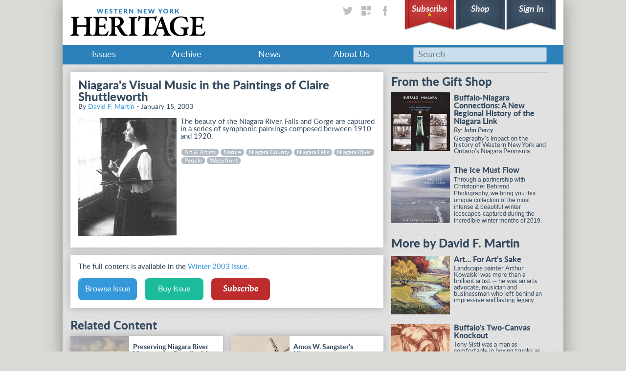

--- FILE ---
content_type: text/html; charset=UTF-8
request_url: https://www.wnyheritage.org/content/niagaras_visual_music_in_the_paintings_of_claire_shuttleworth/index.html
body_size: 4931
content:
			<!DOCTYPE html>
<html>
<head>
	<meta charset="utf-8"/>
	<meta name="viewport" content="width=device-width, initial-scale=1"/>
	<meta name="description" content=""/>
	<meta name="keywords" content=""/>
    <meta name="apple-mobile-web-app-capable" content="yes">
    <meta name="apple-mobile-web-app-title" content="WNY Heritage">
	<title>Niagara's Visual Music in the Paintings of Claire Shuttleworth - WNY Heritage</title>
    
	<link rel="stylesheet" type="text/css" href="../../css/styles.css"/>
	<link rel="stylesheet" type="text/css" href="../../css/slick.css"/>
	<link rel="stylesheet" type="text/css" href="../../css/photoswipe.css"/>
	<link rel="stylesheet" type="text/css" href="../../css/default-skin/default-skin.css"/>
    <meta property="og:title" content="Niagara's Visual Music in the Paintings of Claire Shuttleworth"/>
    <meta property="og:type" content="article"/>
    <meta property="og:url" content="https://www.wnyheritage.org/content/niagaras_visual_music_in_the_paintings_of_claire_shuttleworth/index.html"/>
    <meta property="og:image" content="https://www.wnyheritage.org/content/niagaras_visual_music_in_the_paintings_of_claire_shuttleworth/og-image.jpg" />
    <meta name="twitter:card" content="summary_large_image" />
    <link rel="manifest" crossorigin="use-credentials" href="../../manifest.json">
    <link rel="apple-touch-icon" href="/img/icons/logo-512x512.png" type="image/png">
    <link rel="apple-touch-icon" sizes="152x152" href="/img/icons/logo-152x152.png" type="image/png">
    <link rel="apple-touch-icon" sizes="180x180" href="/img/icons/logo-180x180.png" type="image/png">
    <link rel="apple-touch-icon" sizes="167x167" href="/img/icons/logo-167x167.png" type="image/png">
    <link rel="apple-touch-icon" sizes="192x192" href="/img/icons/logo-192x192.png" type="image/png">
    <link rel="apple-touch-icon" sizes="512x512" href="/img/icons/logo-512x512.png" type="image/png">
    <script type="text/javascript" src="https://platform-api.sharethis.com/js/sharethis.js#property=6499a0aa9fbe9100124b55c0&product=sop" async="async"></script>

</head>
<body class="content">
    <div class="page">
    	<div class="header">
			<h1><a href="../../index.html">Western New York Heritage</a></h1>
			<ul class="nav upper">
				<li class="red star"><a href="../../product/subscription/index.html">Subscribe</a></li>
				<li><a href="../../store/index.html">Shop</a></li>
                <li class="session-logged-in">
                    <a href="#" class="login">Sign In</a>
                    <ul>
                        <li><a href="#" class="signup">Sign Up</a></li>
                    </ul>
                </li>
			</ul>
			<ul class="nav social">
				<li class="social-find_us_on_twitter"><a target="_blank" title="Find us on Twitter" href="https://twitter.com/wnyheritage">Find us on Twitter</a></li>
				<li class="social-get_the_app"><a title="Get the App" href="../../get_the_app/index.html">Get the App</a></li>
				<li class="social-find_us_on_facebook"><a target="_blank" title="Find us on Facebook" href="https://www.facebook.com/WNYHeritage">Find us on Facebook</a></li>
			</ul>
		</div>

		<div class="navbar">
			<ul class="nav primary">
				<li><a href="../../issues/index.html">Issues</a></li>
				<li><a href="../../archive/index.html">Archive</a></li>
				<li><a href="../../news/index.html">News</a></li>
				<li class="has-subnav"><a href="../../about_us/index.html">About Us</a>
					<ul>
						<li><a href="../../about_us/donate/index.html">Donate</a></li>
						<li><a href="../../about_us/advertise/index.html">Advertise</a></li>
						<li><a href="../../about_us/editorial/index.html">Editorial</a></li>
						<li><a href="../../about_us/contact_us/index.html">Contact Us</a></li>
					
					</ul>
								</li>
			
			</ul>
					
			<ul class="nav secondary">
				<li class="wide-only search"><form method="GET" action="../../archive/index.html"><input name="search" type="text" placeholder="Search" /></form></li>
				<li class="narrow-only social-find_us_on_twitter"><a href="https://twitter.com/wnyheritage">Find us on Twitter</a></li>
				<li class="narrow-only social-get_the_app"><a href="../../get_the_app/index.html">Get the App</a></li>
				<li class="narrow-only social-find_us_on_facebook"><a href="https://www.facebook.com/WNYHeritage">Find us on Facebook</a></li>
			</ul>
		</div>

					<div class="body layout-3col clearfix">
			<div class="left">
				<div class="feature content">
                    <div class="share">
                        <div class="sharethis-inline-share-buttons"></div>

                    </div>
					<h1>Niagara's Visual Music in the Paintings of Claire Shuttleworth</h1>
							
							
					<div class="byline">By <a href="../../archive/index.html?author=3076">David F. Martin</a> - January 15, 2003</div>

                    <div class="text">
						<div class="image left">
						    <a href="promo-full.jpg" class="zoomable" data-size="360x432">
						        <img src="promo-256w.jpg" />
						    </a>
						</div>
						<p>The beauty of the Niagara River, Falls and Gorge are captured in a series of symphonic paintings composed between 1910 and 1920.</p>

						<ul class="tags">
						    <li><a href="../../archive/index.html?tag=3300">Art & Artists</a></li>
						    <li><a href="../../archive/index.html?tag=3329">Nature</a></li>
						    <li><a href="../../archive/index.html?tag=3275">Niagara County</a></li>
						    <li><a href="../../archive/index.html?tag=3284">Niagara Falls</a></li>
						    <li><a href="../../archive/index.html?tag=3285">Niagara River</a></li>
						    <li><a href="../../archive/index.html?tag=3293">People</a></li>
						    <li><a href="../../archive/index.html?tag=3263">Waterfront</a></li>
						</ul>

					</div>
    			</div>
    			<div class="feature content">
    				<p>The full content is available in the <a href="../../issue/winter_2003/index.html">Winter 2003 Issue</a>.</p>
    				<ul class="options">
    					<li class="light-blue"><a href="../../issue/winter_2003/index.html">Browse Issue</a></li>
    					<li class="light-green"><a href="../../product/winter_2003/index.html">Buy Issue</a></li>
    					<li class="subscribe-red"><a href="../../product/subscription/index.html">Subscribe</a></li>
    				</ul>
    			</div>
<div class="feature-group details">
	<div class="title">Related Content</div>
        		<div class="feature medium clear">
        	<a href="/content/preserving_niagara_river_views_at_the_castellani_art_museum/index.html">
			    <div class="fade-to-white"></div>
                <img src="/content/preserving_niagara_river_views_at_the_castellani_art_museum/promo-120x120.jpg" />			                    <div class="title">Preserving Niagara River Views at the Castellani Art Museum</div>
                							<p>Partnerships play a key role in preserving and sharing the visual history of the Niagara River.</p>
			</a>
		</div>
		    		<div class="feature medium">
        	<a href="/content/amos_w_sangsters_niagara/index.html">
			    <div class="fade-to-white"></div>
                <img src="/content/amos_w_sangsters_niagara/promo-120x120.jpg" />			                    <div class="title">Amos W. Sangster’s Niagara</div>
                							<p>Known as the &ldquo;Painter of the Niagara Frontier,&rdquo; Amos Sangster is best known for his historic series of etchings, published from 1886 to 1889, which chronicled the complete Niagara River from Lake Erie to Lake Ontario.</p>			</a>
		</div>
		    		<div class="feature medium clear">
        	<a href="/content/a_visit_to_niagara_falls/index.html">
			    <div class="fade-to-white"></div>
                <img src="/content/a_visit_to_niagara_falls/promo-120x120.jpg" />			                    <div class="title">A Visit to Niagara Falls</div>
                							<p>For centuries, people of all backgrounds and walks of life have recorded their impressions of Niagara Falls. Jack Wysocki provides a survey of these viewpoints, as well as the accompanying development&nbsp;&mdash; good and bad&nbsp;&mdash; of one of Western New York's most significant geographic features.</p>			</a>
		</div>
		    		<div class="feature medium">
        	<a href="/content/father_hennepin_at_niagara_falls_1678/index.html">
			    <div class="fade-to-white"></div>
                <img src="/content/father_hennepin_at_niagara_falls_1678/promo-120x120.jpg" />			                    <div class="title">Father Hennepin at Niagara Falls (1678)</div>
                							<p>Thomas Hart Benton's mural painting helped tell the story of American history.</p>			</a>
		</div>
		    </div>			</div>
			<div class="right sidebar">
				<div class="feature-group clearfix">
    <div class="title">From the Gift Shop</div>
            <div class="feature medium">
        	<a href="/product/buffalo-niagara_connections_a_new_regional_history_of_the_niagar/index.html">
        		        		<img src="/product/buffalo-niagara_connections_a_new_regional_history_of_the_niagar/promo-120x120.jpg" />
        		        		<div class="title">Buffalo-Niagara Connections: A New Regional History of the Niagara Link</div>
        		<p><em>By: John Percy</em></p><p>Geography's impact on the history of Western New York and Ontario's Niagara Peninsula.</p>        	</a>
        </div>
            <div class="feature medium">
        	<a href="/product/the_ice_must_flow/index.html">
        		        		<img src="/product/the_ice_must_flow/promo-120x120.jpg" />
        		        		<div class="title">The Ice Must Flow</div>
        		<p><span style="font-size:12px;"><span style="font-family:verdana,geneva,sans-serif;">Through a partnership with Christopher Behrend Photography, we bring you this unique collection of the most intense &amp; beautiful winter icescapes-captured during the incredible winter months of 2019.</span></span></p>
        	</a>
        </div>
    </div>
				<div class="feature-group clearfix">
    <div class="title">More by David F. Martin</div>
	    	<div class="feature medium">
		<a href="/content/art_for_arts_sake/index.html">
			<div class="frame">
                <img src="/content/art_for_arts_sake/promo-120x120.jpg" />                			</div>
			<span class="title">Art… For Art’s Sake</span>
			<p>Landscape painter Arthur Kowalski was more than a brilliant artist &mdash; he was an arts advocate, musician and businessman who left behind an impressive and lasting legacy.</p>
		</a>
	</div>
    	<div class="feature medium">
		<a href="/content/buffalos_two-canvas_knockout/index.html">
			<div class="frame">
                <img src="/content/buffalos_two-canvas_knockout/promo-120x120.jpg" />                			</div>
			<span class="title">Buffalo's Two-Canvas Knockout</span>
			<p>Tony Sisti was a man as comfortable in boxing trunks as he was in a painter's smock and beret. Today lesser known than some of his contemporaries, an exhibit at the Burchfield Penney Art Center is reminding the art community of Sisti's skill.</p>		</a>
	</div>
    </div>								<div class="feature-group sponsors full-width clearfix">
    <div class="title">WNY Heritage Sponsors</div>
            <div class="medium">
    	<a href="http://www.mpcaroll.com/" target="_blank">    		<img src="/sponsor/erie_county-2897/promo-320w.jpg" />
    	</a>    </div>
    </div>
				<div class="feature large light-blue">
					<div class="fade-to-white-50 big"></div>
					<ul class="options">
						<li class="light-blue"><a href="../../issue/winter_2003/index.html">Browse Issue</a></li>
						<li class="subscribe-red"><a href="../../product/subscription/index.html">Subscribe</a></li>
					</ul>
					<a href="../../issue/winter_2003/index.html"><img src="/issue/winter_2003/promo-320w.jpg" /></a>
				</div>
							
			</div>
		</div>

            		<div class="footer clearfix">
			<p>&copy; 2026 Western New York Heritage, Inc. - All Rights Reserved | <a href="../../privacy_policy/index.html">Privacy Policy</a></p>
			<ul class="nav social">
				<li class="social-find_us_on_twitter"><a target="_blank" title="Find us on Twitter" href="https://twitter.com/wnyheritage">Find us on Twitter</a></li>
				<li class="social-get_the_app"><a title="Get the App" href="../../get_the_app/index.html">Get the App</a></li>
				<li class="social-find_us_on_facebook"><a target="_blank" title="Find us on Facebook" href="https://www.facebook.com/WNYHeritage">Find us on Facebook</a></li>
			</ul>
		</div>

	</div>
<!-- Root element of PhotoSwipe. Must have class pswp. -->
<div class="pswp" tabindex="-1" role="dialog" aria-hidden="true">

    <!-- Background of PhotoSwipe. 
         It's a separate element as animating opacity is faster than rgba(). -->
    <div class="pswp__bg"></div>

    <!-- Slides wrapper with overflow:hidden. -->
    <div class="pswp__scroll-wrap">

        <!-- Container that holds slides. 
            PhotoSwipe keeps only 3 of them in the DOM to save memory.
            Don't modify these 3 pswp__item elements, data is added later on. -->
        <div class="pswp__container">
            <div class="pswp__item"></div>
            <div class="pswp__item"></div>
            <div class="pswp__item"></div>
        </div>

        <!-- Default (PhotoSwipeUI_Default) interface on top of sliding area. Can be changed. -->
        <div class="pswp__ui pswp__ui--hidden">

            <div class="pswp__top-bar">

                <!--  Controls are self-explanatory. Order can be changed. -->

                <div class="pswp__counter"></div>

                <button class="pswp__button pswp__button--close" title="Close (Esc)"></button>


                <button class="pswp__button pswp__button--fs" title="Toggle fullscreen"></button>

                <button class="pswp__button pswp__button--zoom" title="Zoom in/out"></button>

                <!-- Preloader demo http://codepen.io/dimsemenov/pen/yyBWoR -->
                <!-- element will get class pswp__preloader--active when preloader is running -->
                <div class="pswp__preloader">
                    <div class="pswp__preloader__icn">
                      <div class="pswp__preloader__cut">
                        <div class="pswp__preloader__donut"></div>
                      </div>
                    </div>
                </div>
            </div>

            <div class="pswp__share-modal pswp__share-modal--hidden pswp__single-tap">
                <div class="pswp__share-tooltip"></div> 
            </div>

            <button class="pswp__button pswp__button--arrow--left" title="Previous (arrow left)">
            </button>

            <button class="pswp__button pswp__button--arrow--right" title="Next (arrow right)">
            </button>

            <div class="pswp__caption">
                <div class="pswp__caption__center"></div>
            </div>

        </div>

    </div>

</div>

<div id="login-modal" class="modal">
    <div class="modal-dialog">
        <div class="modal-header">
            <span class="close">&times;</span>
            <span class="modal-title">Sign In</span>
        </div>
        <div class="modal-body">
            <div class="modal-alert alert"></div>
            <div class="modal-content">
				<form id="login-form">
				    <label for="username">Email</label>
				    <input name="username" type="text"></input>
				    <label for="password">Password</label>
				    <input name="password" type="password"></input>
				</form>
            </div>
        </div>
        <div class="modal-footer">
			<a class="button default" id="login">Sign In</a>
			<div class="links">
			    <a href="#" class="link" id="forgot" style="line-height: 25px;">Forgot your password?</a><br/>
			    <a href="#" class="link" id="signup" style="line-height: 25px;">Create an Account</a>
			</div>
        </div>
    </div>
</div>
<div id="forgot-modal" class="modal">
    <div class="modal-dialog">
        <div class="modal-header">
            <span class="close">&times;</span>
            <span class="modal-title">Forgot Password</span>
        </div>
        <div class="modal-body">
            <div class="modal-alert alert"></div>
            <div class="modal-content">
				<form id="forgot-form">
				    <label for="username">Email</label>
				    <input name="username" type="text"></input>
				</form>
            </div>
        </div>
        <div class="modal-footer">
			<a class="button default" id="forgot">Send Reset Code</a>
			<div class="links">
			    <a href="#" class="link" id="back">Back</a>
			</div>
        </div>
    </div>
</div>
<div id="signup-modal" class="modal">
    <div class="modal-dialog">
        <div class="modal-header">
            <span class="close">&times;</span>
            <span class="modal-title">Sign Up</span>
        </div>
        <div class="modal-body">
            <div class="modal-alert alert"></div>
            <div class="modal-content">
				<form id="signup-form">
				    <label for="username">Email</label>
				    <input name="username" type="text"></input>
				</form>
            </div>
        </div>
        <div class="modal-footer">
			<a class="button default" id="signup">Sign Up</a>
			<div class="links">
			    <a href="#" class="link" id="back">Back</a>
			</div>
        </div>
    </div>
</div>
<div id="reset-modal" class="modal">
    <div class="modal-dialog">
        <div class="modal-header">
            <span class="close">&times;</span>
            <span class="modal-title">Reset Password</span>
        </div>
        <div class="modal-body">
            <div class="modal-alert alert"></div>
            <div class="modal-content">
				<form id="reset-form">
				    <div>
				        Password must be at least 8 characters and contain:
				        <ul>
				            <li>at least one upper case letter</li>
				            <li>at least one lower case letter</li>
				            <li>at least one number</li>
				            <li>at least one special character (!@#$&*\-_)</li>
				        </ul>
				    </div>
				    <label for="password1">New Password</label>
				    <input name="password1" type="password"></input>
				    <label for="password2">Confirm Password</label>
				    <input name="password2" type="password"></input>
				</form>
            </div>
        </div>
        <div class="modal-footer">
			<a class="button default" id="reset">Reset</a>
        </div>
    </div>
</div>
<div id="message-modal" class="modal">
    <div class="modal-dialog">
        <div class="modal-header">
            <span class="close">&times;</span>
            <span class="modal-title"></span>
        </div>
        <div class="modal-body">
            <div class="modal-alert alert"></div>
            <div class="modal-content">
				
            </div>
        </div>
        <div class="modal-footer">
			<a class="button close default" id="ok">OK</a>
        </div>
    </div>
</div>

    <script src="../../js/jquery-2.1.4.min.js"></script>
	<script src="../../js/mq.genie.min.js"></script>
	<script src="../../js/slick/slick.min.js"></script>
	<script src="../../js/jssor.slider.min.js"></script>
	<script src="../../js/photoswipe.min.js"></script> 
	<script src="../../js/photoswipe-ui-default.min.js"></script> 
	<script src="../../js/scripts.js"></script>

    <script async src="https://www.googletagmanager.com/gtag/js?id=G-TW0B25HRB3"></script>
    <script>
      window.dataLayer = window.dataLayer || [];
      function gtag(){dataLayer.push(arguments);}
      gtag('js', new Date());
      gtag('config', 'G-TW0B25HRB3');
    </script>

</body>
</html>

		

--- FILE ---
content_type: text/css
request_url: https://www.wnyheritage.org/css/styles.css
body_size: 11479
content:
@font-face {
    font-family: 'Lato';
	src: url('Lato-Regular.eot'); /* IE9 Compat Modes */
	src: url('Lato-Regular.eot?#iefix') format('embedded-opentype'), /* IE6-IE8 */
	     url('Lato-Regular.woff2') format('woff2'), /* Modern Browsers */
	     url('Lato-Regular.woff') format('woff'),
	     url('Lato-Regular.ttf') format('truetype'),
	     url('Lato-Regular.svg#latoregular') format('svg');
		font-style: normal;
	font-weight: normal;
	text-rendering: optimizeLegibility;

}
@font-face {
    font-family: 'Lato';
	src: url('Lato-BoldItalic.eot'); /* IE9 Compat Modes */
	src: url('Lato-BoldItalic.eot?#iefix') format('embedded-opentype'), /* IE6-IE8 */
	     url('Lato-BoldItalic.woff2') format('woff2'), /* Modern Browsers */
	     url('Lato-BoldItalic.woff') format('woff'),
	     url('Lato-BoldItalic.ttf') format('truetype'),
	     url('Lato-BoldItalic.svg#latobold_italic') format('svg');
		font-style: italic;
	font-weight: bold;
	text-rendering: optimizeLegibility;

}
@font-face {
    font-family: 'LatoHeavy';
	src: url('Lato-Heavy.eot'); /* IE9 Compat Modes */
	src: url('Lato-Heavy.eot?#iefix') format('embedded-opentype'), /* IE6-IE8 */
	     url('Lato-Heavy.woff2') format('woff2'), /* Modern Browsers */
	     url('Lato-Heavy.woff') format('woff'),
	     url('Lato-Heavy.ttf') format('truetype'),
	     url('Lato-Heavy.svg#latoheavy') format('svg');
		font-style: normal;
	font-weight: normal;
	text-rendering: optimizeLegibility;

}

/* global */
body { margin: 0; background-color: #d9dad5; font-family: Lato, Arial, sans-serif; }
blockquote { margin: 16px 20px; }
a { color: #3498db; text-decoration: none; }
a:hover { text-decoration: underline; }
.page { position: relative; margin: 0 auto; width: 100%; min-width: 320px; max-width: 1024px; box-shadow: 0 0 32px #888; }

table tr td { vertical-align: top; }

/* install banner */
div#install-banner { background-color: #fff; position: fixed; bottom: 0px; width: 100%; box-shadow: 0 -10px 10px rgba(0, 0, 0, 0.4); z-index: 100; margin: 0 auto; min-width: 320px; max-width: 1024px; }
div#install-banner .message { padding: 20px; color: #34495e; }
div#install-banner .close { color: #34495e; border: none; position: absolute; top: 14px; right: 20px; cursor: pointer; font-size: 24px; }

/* install widget */
div.add-app-widget { text-align: center; height: 100px; display: flex; justify-content: center; align-items: center; display: none; }
div.add-app-widget #add-app-button { display: none; min-width: 256px; }
div.add-app-widget #add-app-button:after { content: "Get the App"; }
div.add-app-widget #add-app-button.enabled { display: inline-block; }
div.add-app-widget #add-app-button.installing { display: inline-block; background-color: #ccc; cursor: auto; font-style: italic; }
div.add-app-widget #add-app-button.installing:after { content: "Installing..."; }
div.add-app-widget #add-app-button.installing:hover { box-shadow: none; }
div.add-app-widget #app-check-text { font-style: italic; }
div.add-app-widget #no-app-text { font-style: italic; display: none; }
div.add-app-widget #app-installed-text { font-style: italic; display: none; }
div.add-app-widget #app-dismissed-text { font-style: italic; display: none; }

.webpage .left .content table { border-collapse: collapse; }
.webpage .left .content table th,
.webpage .left .content table td { border: 1px solid #CCD8E5; padding: 4px 6px; }
.webpage .left .content table th { background: #CCD8E5; }

/* utility */
.frame { position: relative; }
.wide-only { }
.narrow-only { display: none; }

.fade-to-white { position: absolute; bottom: 0; width: 100%; height: 32px;
	background: -moz-linear-gradient(top,  rgba(255,255,255,0.02) 0%, rgba(255,255,255,0.75) 50%, rgba(255,255,255,1) 100%); /* FF3.6+ */
	background: -webkit-gradient(linear, left top, left bottom, color-stop(0%,rgba(255,255,255,0.02)), color-stop(50%,rgba(255,255,255,0.75)), color-stop(100%,rgba(255,255,255,1))); /* Chrome,Safari4+ */
	background: -webkit-linear-gradient(top,  rgba(255,255,255,0.02) 0%,rgba(255,255,255,0.75) 50%,rgba(255,255,255,1) 100%); /* Chrome10+,Safari5.1+ */
	background: -o-linear-gradient(top,  rgba(255,255,255,0.02) 0%,rgba(255,255,255,0.75) 50%,rgba(255,255,255,1) 100%); /* Opera 11.10+ */
	background: -ms-linear-gradient(top,  rgba(255,255,255,0.02) 0%,rgba(255,255,255,0.75) 50%,rgba(255,255,255,1) 100%); /* IE10+ */
	background: linear-gradient(to bottom,  rgba(255,255,255,0.02) 0%,rgba(255,255,255,0.75) 50%,rgba(255,255,255,1) 100%); /* W3C */
	filter: progid:DXImageTransform.Microsoft.gradient( startColorstr='#05ffffff', endColorstr='#ffffff',GradientType=0 ); /* IE6-9 */
}
.fade-to-white.big { height: 120px; }

.fade-to-grey { position: absolute; bottom: 0; width: 100%; height: 32px;
	background: -moz-linear-gradient(top,  rgba(200,200,200,0.02) 0%, rgba(200,200,200,0.75) 50%, rgba(200,200,200,1) 100%); /* FF3.6+ */
	background: -webkit-gradient(linear, left top, left bottom, color-stop(0%,rgba(200,200,200,0.02)), color-stop(50%,rgba(200,200,200,0.75)), color-stop(100%,rgba(200,200,200,1))); /* Chrome,Safari4+ */
	background: -webkit-linear-gradient(top,  rgba(200,200,200,0.02) 0%,rgba(200,200,200,0.75) 50%,rgba(200,200,200,1) 100%); /* Chrome10+,Safari5.1+ */
	background: -o-linear-gradient(top,  rgba(200,200,200,0.02) 0%,rgba(200,200,200,0.75) 50%,rgba(200,200,200,1) 100%); /* Opera 11.10+ */
	background: -ms-linear-gradient(top,  rgba(200,200,200,0.02) 0%,rgba(200,200,200,0.75) 50%,rgba(200,200,200,1) 100%); /* IE10+ */
	background: linear-gradient(to bottom,  rgba(200,200,200,0.02) 0%,rgba(200,200,200,0.75) 50%,rgba(200,200,200,1) 100%); /* W3C */
	filter: progid:DXImageTransform.Microsoft.gradient( startColorstr='#05c8c8c8', endColorstr='#c8c8c8',GradientType=0 ); /* IE6-9 */
}
.fade-to-grey.big { height: 120px; }

.fade-to-white-50 { position: absolute; bottom: 0; width: 100%; height: 32px;
	background: -moz-linear-gradient(top,  rgba(255,255,255,0) 0%, rgba(255,255,255,0.5) 55%, rgba(255,255,255,1) 75%, rgba(255,255,255,1) 100%); /* FF3.6+ */
	background: -webkit-gradient(linear, left top, left bottom, color-stop(0%,rgba(255,255,255,0)), color-stop(55%,rgba(255,255,255,0.5)), color-stop(75%,rgba(255,255,255,1)), color-stop(100%,rgba(255,255,255,1))); /* Chrome,Safari4+ */
	background: -webkit-linear-gradient(top,  rgba(255,255,255,0) 0%,rgba(255,255,255,0.5) 55%,rgba(255,255,255,1) 75%,rgba(255,255,255,1) 100%); /* Chrome10+,Safari5.1+ */
	background: -o-linear-gradient(top,  rgba(255,255,255,0) 0%,rgba(255,255,255,0.5) 55%,rgba(255,255,255,1) 75%,rgba(255,255,255,1) 100%); /* Opera 11.10+ */
	background: -ms-linear-gradient(top,  rgba(255,255,255,0) 0%,rgba(255,255,255,0.5) 55%,rgba(255,255,255,1) 75%,rgba(255,255,255,1) 100%); /* IE10+ */
	background: linear-gradient(to bottom,  rgba(255,255,255,0) 0%,rgba(255,255,255,0.5) 55%,rgba(255,255,255,1) 75%,rgba(255,255,255,1) 100%); /* W3C */
	filter: progid:DXImageTransform.Microsoft.gradient( startColorstr='#00ffffff', endColorstr='#ffffff',GradientType=0 ); /* IE6-9 */
}
.fade-to-white-50.big { height: 240px; }

.clear { clear: both; }
.clearfix:after { visibility: hidden; display: block; font-size: 0; content: " "; clear: both; height: 0; }
* html .clearfix             { zoom: 1; } /* IE6 */
*:first-child+html .clearfix { zoom: 1; } /* IE7 */

/* navigation */
.nav,
.nav ul { margin: 0; padding: 0; list-style: none; overflow: auto; }
.nav li { display: inline-block; vertical-align: top; }
.nav ul { display: none; position: absolute; }

.header { padding: 0 14px 0 16px; background-color: #fff; }
.header h1 { margin: 0; display: inline-block; }
.header h1 a { display: block; width: 276px; height: 92px; background: url(../img/logo.png) 0 18px no-repeat; text-indent: -9999px; }

.nav.upper { position: relative; z-index: 11; float: right; font-size: 0; }
.nav.upper > li { box-sizing: border-box; width: 104px; padding: 4px 12px 30px 12px; background: url(../img/ribbon-blue.png) center bottom no-repeat; }
.nav.upper li a { display: block; position: relative; padding: 6px 0; color: #fff; text-shadow: 0 0 32px #fff; font-size: 18px; font-weight: bold; font-style: italic; text-align: center; opacity: 0.92; }
.nav.upper li a:hover { /*background-color: rgba(255,255,255,0.8); color: #465b70;*/ text-shadow: 0 0 8px #fff; text-decoration: none; opacity: 1; }
.nav.upper li.star a:after { position: absolute; display: block; margin-top: -4px; width: 80px; height: 11px; background: url(../img/star.png) center bottom no-repeat; content: "" }
.nav.upper li.red { background-image: url(../img/ribbon-red.png); }
.nav.upper li a .bullet { border-radius: 8px; padding: 0 6px; background-color: rgba(255,255,255,0.8); color: #465b70; }
.nav.upper li a:hover .bullet { background-color: rgba(255,255,255,0.9); box-shadow: 0 0 4px #ccc; }
.nav.upper li:hover ul { display: block; }
.nav.upper li ul { position: static; }
.nav.upper li ul li { display: block; }
.nav.upper li ul li a { text-shadow: none; }
.nav.upper li ul li a:hover { background-color: rgba(255,255,255,1); color: #465b70; }

.nav.social { float: right; margin: 0 20px; font-size: 0; }
.nav.social li a { display: block; width: 38px; height: 44px; background: none center center no-repeat; text-indent: -9999px; }

.header .nav.social { position: relative; z-index: 0; }
.header .nav.social li.social-find_us_on_facebook a { background-image: url(../img/social/find_us_on_facebook-dark.png); }
.header .nav.social li.social-find_us_on_facebook a:hover { background-image: url(../img/social/find_us_on_facebook-color.png); }
.header .nav.social li.social-find_us_on_twitter a { background-image: url(../img/social/find_us_on_twitter-dark.png); }
.header .nav.social li.social-find_us_on_twitter a:hover { background-image: url(../img/social/find_us_on_twitter-color.png); }
.header .nav.social li.social-get_the_app a { background-image: url(../img/social/get_the_app-dark.png); }
.header .nav.social li.social-get_the_app a:hover { background-image: url(../img/social/get_the_app-color.png); }

.footer .nav.social li a { opacity: 0.25; }
.footer .nav.social li a:hover { opacity: 1; }
.footer .nav.social li.social-find_us_on_facebook a { background-image: url(../img/social/find_us_on_facebook-light.png); }
.footer .nav.social li.social-find_us_on_twitter a { background-image: url(../img/social/find_us_on_twitter-light.png); }
.footer .nav.social li.social-get_the_app a { background-image: url(../img/social/get_the_app-light.png); }

.navbar { position: relative; background-color: #2c81ba; height: 40px; z-index: 10; }

.nav.primary { position: absolute; display: block; width: 66%; min-width: 594px; font-size: 0; z-index: 12; }
.nav.primary li { display: inline-block; margin: 0; }
.nav.primary li a { position: relative; z-index: 12; box-sizing: border-box; display: block; padding: 0 8px; font-size: 18px; line-height: 40px; text-align: center; color: #fff; text-decoration: none; overflow: hidden; }
.nav.primary > li > a { height: 40px; }
.nav.primary > li:hover { box-shadow: 0 0 8px #444; }
.nav.primary > li:hover a { background-color: #fff; color: #2c81ba; }
.nav.primary > li.has-subnav:hover a:hover { background-color: #2c81ba; color: #fff; }

.nav.primary > li.has-subnav:hover a[href="#"] { border-bottom: 1px solid #ccc; }
.nav.primary > li.has-subnav:hover a[href="#"]:hover { background-color: #fff; color: #2c81ba; cursor: default; }

/* make navigation table to utilize full width evenly */
/* NOTE: Chrome as of September 2020 stopped handling table-layout: fixed properly.  */
/*.nav.primary { display: table; table-layout: fixed; }*/
.nav.primary { display: table; }
.nav.primary > li { width: 25%; overflow: visible; }
.nav.primary li { display: table-cell; position: relative; }
.nav.primary li a[href="#"] { cursor: default; }

.nav.primary li ul { position: absolute; min-width: 100%; margin: 0; padding: 0; background-color: #fff; box-shadow: 0 0 8px #444; z-index: 11; }
.nav.primary li:hover ul { display: block; }
.nav.primary li ul li { display: block; }
.nav.primary li ul li a { display: block; min-height: 40px; padding: 8px 16px; background-color: #fff; color: #2c81ba; line-height: 125%; }
.nav.primary li ul li a:hover { background-color: #2c81ba; color: #fff; box-shadow: none; }

.nav.secondary { position: absolute; right: 0; width: 33.333%; }
.nav.secondary .search { box-sizing: border-box; position: relative; width: 100%; padding: 4px 10%; }
.nav.secondary .search input { position: relative; box-sizing: border-box; border: 2px solid #99b2c4; border-radius: 4px; width: 100%; height: 32px; padding: 0 8px; background-color: #cadfee; color: #465b70; font-size: 18px; font-family: Lato, Arial, sans-serif; outline: none; }
.nav.secondary .narrow-only { display: none; }

/* slider */
.slideshow-responsive { width: 100%; }
.slideshow { position: relative; width: 1024px; height: 400px; }
.left .feature .slideshow { width: 624px; height: 320px; }
.slideshow .slides { position: absolute; width: 1024px; height: 400px; overflow: hidden; cursor: default; }
.left .feature .slideshow .slides { width: 624px; height: 320px; }
.left .feature .slideshow .caption { padding: 0; }
.left .feature .slideshow .caption p { margin: 0; }
.slideshow .slides .overlay { position: absolute; bottom: 80px; right: 96px; width: 480px; }
.slideshow .slides .overlay h1 { margin: 16px 0; font-family: LatoHeavy, Arial, sans-serif; font-size: 42px; line-height: 110%; text-shadow: 1px 1px 0 #444; }
.slideshow .slides .overlay p { margin: 12px 0; line-height: 125%; }
.slideshow .slides .overlay .button { display: block; float: right; margin: 12px 0 0 16px; border: 2px solid #2c81ba; border-radius: 8px; background-color: #2c81ba; color: #fff; font-size: 16px; font-weight: bold; text-transform: uppercase; text-decoration: none; box-shadow: 0 0 32px #fff; white-space: nowrap; }
.slideshow .slides .overlay .button:hover {box-shadow: 0 0 8px #2c81ba; }

/* magazine issue slides */
.slideshow .slides .overlay.issue { bottom: 64px; right: 128px; width: 360px; }
.slideshow .slides .overlay.issue h1 { font-style: italic; text-align: center; }
.slideshow .slides .overlay.issue ul { margin: 16px 0 24px 0; padding: 0; list-style: none !important; }
.slideshow .slides .overlay.issue ul li { margin: 6px 0; padding: 0; font-size: 18px; font-weight: bold; text-align: center; text-shadow: 0 0 2px #fff; }

/* webcontent slides */
.slideshow .slides .overlay.webcontent { top: 40px; bottom: auto; }

/* slide themes */
.slideshow .slides .overlay.theme-1 { bottom: 64px; right: 128px; width: 360px; }
.slideshow .slides .overlay.theme-8 { top: 80px; /*left: 282px;*/ width: 460px; /*text-align: center;*/ }
.slideshow .slides .overlay.theme-10 { top: auto; bottom: 64px; right: 128px; width: 360px; }
.slideshow .slides .overlay.theme-21 { top: auto; bottom: 64px; right: 128px; width: 360px; }
.slideshow .slides .overlay.theme-23 { top: auto; bottom: 64px; right: 128px; width: 360px; }

/* slideshow themes */
.slideshow .slides .overlay.light-blue h1 { color: #3498db;  }
.slideshow .slides .overlay.light-blue p,
.slideshow .slides .overlay.light-blue ul { color: #000000; text-shadow: 0 0 2px #fff; }
.slideshow .slides .overlay.light-blue a.button { border-color: #3498db; background-color: #3498db; color: #ffffff;  }
.slideshow .slides .overlay.light-blue a.button:hover { border-color: #3498db; background-color: #3498db; box-shadow: 0 0 8px #3498db; color: #ffffff; }

.slideshow .slides .overlay.light-green2 h1 { color: #1abc9c;  }
.slideshow .slides .overlay.light-green2 p,
.slideshow .slides .overlay.light-green2 ul { color: #000000; text-shadow: 0 0 2px #fff; }
.slideshow .slides .overlay.light-green2 a.button { border-color: #1abc9c; background-color: #1abc9c; color: #ffffff;  }
.slideshow .slides .overlay.light-green2 a.button:hover { border-color: #1abc9c; background-color: #1abc9c; box-shadow: 0 0 8px #1abc9c; color: #ffffff; }

.slideshow .slides .overlay.brown h1 { color: #9b3e31; font-style: italic; text-align: center; text-shadow: 1px 1px 0 #444; }
.slideshow .slides .overlay.brown p,
.slideshow .slides .overlay.brown ul { color: #000000; font-size: 18px; font-weight: bold; text-align: center; text-shadow: 0 0 2px #fff; list-style: none; }
.slideshow .slides .overlay.brown a.button { border-color: #9b3e31; background-color: #9b3e31; color: #ffffff;  }
.slideshow .slides .overlay.brown a.button:hover { border-color: #9b3e31; background-color: #9b3e31; box-shadow: 0 0 8px #9b3e31; color: #ffffff; }

.slideshow .slides .overlay.light-green h1 { color: #1abc9c;  }
.slideshow .slides .overlay.light-green p,
.slideshow .slides .overlay.light-green ul { color: #ffffff;  }
.slideshow .slides .overlay.light-green a.button { border-color: #1abc9c; background-color: #1abc9c; color: #ffffff;  }
.slideshow .slides .overlay.light-green a.button:hover { border-color: #1abc9c; background-color: #1abc9c; box-shadow: 0 0 8px #1abc9c; color: #ffffff; }

.slideshow .slides .overlay.subscribe-red h1 { color: #be2c2c;  }
.slideshow .slides .overlay.subscribe-red p,
.slideshow .slides .overlay.subscribe-red ul { color: #ffffff; font-style: italic; }
.slideshow .slides .overlay.subscribe-red a.button { border-color: #be2c2c; background-color: #be2c2c; color: #ffffff; font-style: italic;  font-size: 18px; }
.slideshow .slides .overlay.subscribe-red a.button:hover { border-color: #be2c2c; background-color: #be2c2c; box-shadow: 0 0 8px #be2c2c; color: #ffffff; }

.slideshow .slides .overlay.dark-blue h1 { color: #34495e;  }
.slideshow .slides .overlay.dark-blue p,
.slideshow .slides .overlay.dark-blue ul { color: #34495e; font-weight: bold; text-shadow: 0 0 2px #fff; }
.slideshow .slides .overlay.dark-blue a.button { border-color: #34495e; background-color: #34495e; color: #ffffff;  }
.slideshow .slides .overlay.dark-blue a.button:hover { border-color: #34495e; background-color: #34495e; box-shadow: 0 0 8px #34495e; color: #ffffff; }

.slideshow .slides .overlay.gold h1 { color: #CC9900;  }
.slideshow .slides .overlay.gold p,
.slideshow .slides .overlay.gold ul { color: #ffffff;  }
.slideshow .slides .overlay.gold a.button { border-color: #CC9900; background-color: #CC9900; color: #ffffff;  }
.slideshow .slides .overlay.gold a.button:hover { border-color: #CC9900; background-color: #CC9900; box-shadow: 0 0 8px #CC9900; color: #ffffff; }

.slideshow .arrow-left,
.slideshow .arrow-right,
.slideshow .arrow-leftdn,
.slideshow .arrow-rightdn { position: absolute; display: block; width: 40px; height: 80px; top: 160px; background: url(../img/slideshow-arrows.png) no-repeat; overflow:hidden; cursor: pointer; }
.slideshow .arrow-left,
.slideshow .arrow-leftdn { left: 0; }
.slideshow .arrow-right,
.slideshow .arrow-rightdn { right: 0; }
.slideshow .arrow-left { background-position: 0 0; }
.slideshow .arrow-left:hover { background-position: -120px 0; }
.slideshow .arrow-leftdn { background-position: -240px 0; }
.slideshow .arrow-right { background-position: -49px 0; }
.slideshow .arrow-right:hover { background-position: -169px 0; }
.slideshow .arrow-rightdn { background-position: -289px 0; }

.left .slideshow .arrow-left,
.left .slideshow .arrow-right,
.left .slideshow .arrow-leftdn,
.left .slideshow .arrow-rightdn { top: 120px; }

/* announcement */
.announcement { padding: 12px; background: url('../img/announcement-bg.png') repeat; font-size: 17px; font-weight: bold; color: #fff; box-shadow: 0 0 32px #fff; text-align: center; }
.announcement p { margin: 12px 0; }
.announcement a { background: transparent; color: #16a085; text-shadow: 0 0 18px #fff; white-space: nowrap; }

/* issue browser */
.browser.issues { position: relative; margin: 0 0 64px 2.44%; padding: 0 0 32px 0; background-color: #fff; }
.browser.issues:after { position: absolute; z-index: 10; bottom: -24px; width: 100%; height: 24px;
	content: "";
	background: url(../img/issues-bottom.png) top center no-repeat;
	background-size: 100% 24px;
}
.browser.issues > div a { display: block; float: left; margin: 2.44% 0 0 2.44%; width: 21.95%; font-size: 13px; text-align: center; opacity: 0.8; transition: opacity .4s; }
.browser.issues > div a:hover { opacity: 1; }
.browser.issues > div a > img { display: block; width: 100%; }

.browser.issues .controls { position: absolute; bottom: -40px; width: 100%; text-align: center; }
.browser.issues .controls > ul { position: relative; z-index: 11; display: inline-block; border-radius: 8px; margin: 0; padding: 0; background-color: #be2b2b; list-style: none; font-size: 0; white-space: nowrap; }
.browser.issues .controls > ul > li { display: inline-block; margin: 0; height: 54px; padding: 0; font-size: 26px; font-weight: bold; line-height: 54px; text-align: center; color: #fff; }
.browser.issues .controls .prev,
.browser.issues .controls .next { width: 54px; background: #cf6464 center center no-repeat; text-indent: -9999px; cursor: pointer; }
.browser.issues .controls .prev:hover,
.browser.issues .controls .next:hover { box-shadow: 0 0 8px #cf6464; }
.browser.issues .controls .prev { border-radius: 8px 0 0 8px; background-image: url(../img/arrow-left.png); }
.browser.issues .controls .next { border-radius: 0 8px 8px 0; background-image: url(../img/arrow-right.png); }
.browser.issues .controls > ul > li.dropdown { position: relative; display: inline-block; padding: 0 40px 0 14px; background: url(../img/arrow-dropdown.png) center right no-repeat; cursor: default; }
.browser.issues .controls > ul > li.dropdown:hover { box-shadow: 0 0 8px #be2b2b; }
.browser.issues .controls > ul > li.dropdown span { display: block; }
.browser.issues .controls > ul > li.dropdown ul { position: absolute; display: none; left: 0; min-width: 100%; max-height: 270px; overflow: auto; margin: 0; padding: 0; list-style: none; background-color: #fff; color: #be2b2b; -webkit-overflow-scrolling: touch; }
.browser.issues .controls > ul > li.dropdown ul li { box-sizing: border-box; padding: 0 0 0 14px; text-align: left; }
.browser.issues .controls > ul > li.dropdown ul li.active { background-color: #cf6464; color: #fff; }
.browser.issues .controls > ul > li.dropdown ul li:hover { background-color: #be2b2b; color: #fff; }

.webpage .left,
.issues .left { margin-left: 0; width: 65.62%; }
.left h1 { float: left; margin: 0 0 8px 2.44%; color: #34495e; font-family: LatoHeavy, Arial, sans-serif; font-size: 30px; line-height: 30px;  }
.share { float: right; color: #34495e; line-height: 30px; }
.sharethis-inline-share-buttons { float: right; margin-left: 12px; }

.details { position: relative; clear: both; }
.details .feature { float: left; box-sizing: border-box; margin: 0 0 2.44% 2.44%; width: 47.56%; }
.details .feature.wide { float: none; width: auto; }
.details .feature.large img { box-sizing: border-box; margin: 1.5% 0 16px 1.5%; width: 97%; }

.pager { clear: both; display: block; margin: 16px 0 16px 16px; padding: 0; list-style: none; text-align: center; }
.pager li { display: inline-block; margin: 0 2px; }
.pager li.disabled,
.pager li a { display: inline-block; box-sizing: border-box; min-width: 34px; border-radius: 4px; padding: 6px 8px; background-color: #2c81ba; color: #fff; text-decoration: none; transition: background-color 0.25s ease 0s; }
.pager li.disabled { background-color: #ccc; cursor: default; }
.pager li a:hover { box-shadow: 0 0 8px #2c81ba; } /* background-color: #3699DB; */
.pager li.current a { background-color: #fff; color: #2c81ba; }
.pager li.current a:hover { box-shadow: 0 0 8px #fff; }

/* content area */
.body { position: relative; background: url(../img/content-bg.png) repeat; }

/* 3 equal width columns */
.left { float: left; margin: 1.56% 0 0 1.56%; width: 64.06%; }
.slot1 { float: left; width: 48.78%; }
.middle { float: left; margin: 0 0 0 2.43%; width: 48.78%; }
.right { float: left; margin: 1.56% 0 0 1.56%; width: 31.25%; }

.feature { position: relative; display: block; background-color: #fff; color: #34495e; box-shadow: 0 0 16px #aaa; text-decoration: none; overflow: hidden; cursor: pointer; }
.feature > a { display: block; color: #34495e; text-decoration: none; }
.feature table a,
.feature p a { color: #3498db; }
.feature:hover { box-shadow: 0 0 8px #ddd; }

.feature img { display: block; width: 100%; }
.feature img.inline { display: inline; width: auto; max-width: 20px; }
.feature .caption { box-sizing: border-box; position: absolute; bottom: 0; width: 100%; padding: 9px 2px; background-color: rgba(0,0,0,0.6); color: #fff; font-size: 16px; font-weight: bold; text-align: center; }
.feature .caption p { margin: 0; padding: 9px 4px; }
.feature .title { display: block; margin: 16px 14px 4px 16px; font-family: LatoHeavy, Arial, sans-serif; font-size: 24px; font-weight: bold; text-decoration: none; }
.feature table,
.feature p { margin: 0 16px 16px 16px; font-size: 15px; }

.options { box-sizing: border-box; position: absolute; bottom: 16px; left: 0; right: 0; margin: 0; padding: 0; list-style: none; }
.options li { box-sizing: border-box; float: left; margin: 0 0 0 6.66%; width: 40%; text-align: center;  }
.options li a { box-sizing: border-box; display: block; border-radius: 8px; height: 45px; padding: 0 12px; color: #fff; line-height: 45px; text-decoration: none; overflow: hidden; }

.feature-group.sponsors .medium { position: relative; background-color: #c8c8c8; height: 60px; overflow: hidden; }
.feature-group.sponsors .medium > a { color: #34495e; text-decoration: none; }
.feature-group.sponsors .medium p { margin: 0; padding: 12px 12px 16px 132px; font-size: 12px; }
.feature-group.sponsors .medium img { position: absolute; width: 120px; }

.feature-group.sponsors.full-width .medium { height: auto; overflow: visible; margin-bottom: 16px; }
.feature-group.sponsors.full-width .medium > a { display: block; }
.feature-group.sponsors.full-width .medium img { display: block; position: static; width: 100%; }

.feature-group .options { position: static; margin: 0 0 16px 0; }
.feature-group .options li { margin-bottom: 24px; }
.feature-group .options.right { float: none; width: auto; }
.feature-group .options.right li { float: right; }

body.content .left { margin-left: 0; }
.left .feature.content { margin: 0 0 16px 2.44%; padding: 16px; cursor: inherit; }
.left .feature.content:hover { box-shadow: 0 0 16px #aaa; }
.left .feature.content h1 { float: none; margin: 0 0 0 0; font-size: 24px; line-height: 24px; }
.left .feature.content h2 { margin: 20px 0 6px 0; font-size: 24px; line-height: 24px; }
.left .feature.content .byline { clear: both; font-size: 14px; }
.left .feature.content .text { margin: 16px 0 0 0; clear: both; }
.left .feature.content .text p { font-size: 15px; }
.left .feature.content .text ul { overflow: hidden; zoom: 1; }
.left .feature.content table,
.left .feature.content p { margin: 0 0 16px 0; }
.left .feature.content .image { position: relative; }
.left .feature.content .image.left { float: left; margin: 0 8px 8px 0; width: 33%; }
.left .feature.content .image.right { float: right; margin: 0 0 8px 8px; width: 33%; }
.left .feature.content .image.center { margin: 0 0 16px 0; }
.left .feature.content .image img { float: none; }
.left .feature.content .image .caption { padding: 0; font-weight: normal; text-align: left; }
.left .feature.content .image .caption { position: static; bottom: auto; background-color: #000; }
.left .feature.content .image .caption p { margin: 0; padding: 10px 8px; }

.left .feature.content .options { position: static; margin-bottom: 16px; }
.left .feature.content .options li { margin: 0 16px 0 0; width: auto; min-width: 120px; }

.left .feature-group .title { margin-left: 2.44%; }

.left .feature.content a.link.login { cursor: pointer; }

.feature.content .image-row { list-style: none; margin: 0; padding: 0; }
.feature.content .image-row:after { visibility: hidden; display: block; font-size: 0; content: " "; clear: both; height: 0; }
.feature.content .image-row li { position: relative; float: left; margin: 0 16px 0 0; padding: 0; }
.feature.content .image-row li:last-child { margin-right: 0; }
.feature.content .image-row li img {}
.feature.content .image-row li .caption { position: static; background-color: transparent; padding: 0; font-size: 12px; color: #000; }
.feature.content .image-row li .caption p { margin: 0; padding: 4px; font-size: 12px; }

.webpage .left .feature.content h1 { margin: 8px 0 12px 0; }

.feature.content > a.print-version { float: right; margin-bottom: 16px; background-color: #3498db; color: #fff; }
.feature.content > a.print-version:hover { box-shadow: 0 0 8px #3498db; }

.left .feature.content .image img.left { float: left; margin: 0 12px 0 0; }
.feature.content section.signup.promo { margin-bottom: 16px; border: 1px solid #3498db; border-radius: 8px; padding: 16px 12px; overflow: hidden; }
.feature.content section.signup.promo p { font-size: 22px; }
.feature.content section.signup .actions { text-align: right; }
.feature.content section.signup a.button.signup { display: inline-block; background-color: #3498db; color: #fff; }
.feature.content section.signup a.button.signup:hover { text-decoration: none; box-shadow: 0 0 8px #3498db; }

/* themes defined in CMS for reusable customizations */
.feature-group .options li.light-blue a,
.feature .options li.light-blue a { background-color: #3498db; color: #ffffff;  }
.feature-group .options li.light-blue a:hover,
.feature .options li.light-blue a:hover { background-color: #3498db; box-shadow: 0 0 8px #3498db; color: #ffffff; }
.feature-group .light-blue .caption,
.feature .light-blue .caption { background-color: rgba(52, 152, 219,0.5); color: #ffffff; }
.feature-group .options li.light-green2 a,
.feature .options li.light-green2 a { background-color: #1abc9c; color: #ffffff;  }
.feature-group .options li.light-green2 a:hover,
.feature .options li.light-green2 a:hover { background-color: #1abc9c; box-shadow: 0 0 8px #1abc9c; color: #ffffff; }
.feature-group .light-green2 .caption,
.feature .light-green2 .caption { background-color: rgba(26, 188, 156,0.5); color: #ffffff; }
.feature-group .options li.brown a,
.feature .options li.brown a { background-color: #9b3e31; color: #ffffff;  }
.feature-group .options li.brown a:hover,
.feature .options li.brown a:hover { background-color: #9b3e31; box-shadow: 0 0 8px #9b3e31; color: #ffffff; }
.feature-group .brown .caption,
.feature .brown .caption { background-color: rgba(155, 62, 49,0.5); color: #ffffff; }
.feature-group .options li.light-green a,
.feature .options li.light-green a { background-color: #1abc9c; color: #ffffff;  }
.feature-group .options li.light-green a:hover,
.feature .options li.light-green a:hover { background-color: #1abc9c; box-shadow: 0 0 8px #1abc9c; color: #ffffff; }
.feature-group .light-green .caption,
.feature .light-green .caption { background-color: rgba(26, 188, 156,0.5); color: #ffffff; }
.feature-group .options li.subscribe-red a,
.feature .options li.subscribe-red a { background-color: #be2c2c; color: #ffffff; font-style: italic;  font-size: 18px; }
.feature-group .options li.subscribe-red a:hover,
.feature .options li.subscribe-red a:hover { background-color: #be2c2c; box-shadow: 0 0 8px #be2c2c; color: #ffffff; }
.feature-group .subscribe-red .caption,
.feature .subscribe-red .caption { background-color: rgba(190, 44, 44,0.5); color: #ffffff; }
.feature-group .options li.dark-blue a,
.feature .options li.dark-blue a { background-color: #34495e; color: #ffffff;  }
.feature-group .options li.dark-blue a:hover,
.feature .options li.dark-blue a:hover { background-color: #34495e; box-shadow: 0 0 8px #34495e; color: #ffffff; }
.feature-group .dark-blue .caption,
.feature .dark-blue .caption { background-color: rgba(52, 73, 94,0.5); color: #ffffff; }
.feature-group .options li.gold a,
.feature .options li.gold a { background-color: #CC9900; color: #ffffff;  }
.feature-group .options li.gold a:hover,
.feature .options li.gold a:hover { background-color: #CC9900; box-shadow: 0 0 8px #CC9900; color: #ffffff; }
.feature-group .gold .caption,
.feature .gold .caption { background-color: rgba(204, 153, 0,0.5); color: #ffffff; }

/* tags */
.tags { margin: 0; padding: 0; list-style: none; }
.tags li { float: left; }
.tags li a { display: inline-block; margin: 1px 2px; border-radius: 6px; padding: 1px 6px; background: #B2BAC2; color: #fff; font-size: 12px; text-decoration: none; }
.tags li a:hover { box-shadow: 0 0 2px #B2BAC2; }

/* categories */
.feature .options li.category-pictorial a { background-color: #18bd9c; }
.feature .options li.category-pictorial a:hover { box-shadow: 0 0 8px #18bd9c; }
.feature.category-pictorial:hover { box-shadow: 0 0 4px #18bd9c; }
.feature.category-pictorial .caption { background-color: rgba(24, 189, 156,0.5); color: #fff; }

.feature .options li.category-news a { background-color: #3799db; }
.feature .options li.category-news a:hover { box-shadow: 0 0 8px #3799db; }
.feature.category-news:hover { box-shadow: 0 0 4px #3799db; }
.feature.category-news .caption { background-color: rgba(55, 153, 219,0.5); color: #fff; }

.feature .options li.category-video a { background-color: #18bd9c; }
.feature .options li.category-video a:hover { box-shadow: 0 0 8px #18bd9c; }
.feature.category-video:hover { box-shadow: 0 0 4px #18bd9c; }
.feature.category-video .caption { background-color: rgba(24, 189, 156,0.5); color: #fff; }

.feature .options li.category-web_exclusive a { background-color: #3799db; }
.feature .options li.category-web_exclusive a:hover { box-shadow: 0 0 8px #3799db; }
.feature.category-web_exclusive:hover { box-shadow: 0 0 4px #3799db; }
.feature.category-web_exclusive .caption { background-color: rgba(55, 153, 219,0.5); color: #fff; }


.feature.large { height: 392px; }
.issues .feature.large { margin-bottom: 0; }

.feature.medium { margin-bottom: 16px; height: 120px; }
.feature.medium img { position: absolute; top: 0; width: 120px; }
.feature.medium .caption { width: 120px; }
.feature.medium .title { margin: 16px 14px 4px 128px; font-size: 14px; }
.feature.medium p { margin-left: 128px; margin-bottom: 8px; font-size: 13px; }
.feature.medium ul { margin: 0 0 0 128px; overflow: auto; padding: 0 0 0 14px; font-size: 11px; }

.feature.medium.text-only .caption { width: 100%; }
.feature.medium.text-only .title { margin-left: 14px; }
.feature.medium.text-only p { margin-left: 14px; }

/* archive */
.feature.content .search { text-align: center; }
.archive-search { width: 240px; border: 2px solid #2c81ba; border-radius: 4px; padding: 4px 8px; font-size: 24px; outline: none; }
.link-toggle { margin: 0 0 0 2px; padding: 0 16px 0 0; background: url(../img/link-off.png) center right no-repeat; }
.link-toggle.on { background-image: url(../img/link-on.png); }
.filters { display: none; text-align: center; padding: 8px 0 0 0; }
.filters select { box-sizing: border-box; margin: 8px 0 0 0; width: 120px; border: 2px solid #2c81ba; border-radius: 4px; color: #2c81ba; font-weight: bold; outline: none; }
.filters select option { padding: 4px; background-color: #fff; color: #000; }
.filters select option[value=""] { font-weight: bold; }
.filters select.align-right option { text-align: right; }
.feature.content .modes { display: flex; justify-content: flex-end; }
.feature.content .modes .active { font-weight: bold; color: inherit; }
 
.feature.content.map-container { padding: 0px; position: relative; }
.map-container .map { height: 500px; }
.map-container .waiting { width: 100%; height: 100%; position: absolute; top: 0px; left 0px; background-color: rgba(0,0,0,0.5); display: flex; justify-content: center; align-items: center; }
.map-container .waiting.hide { display: none; }
.map-container .waiting img { width: auto; }
.map .marker.info { width: 320px; }
.map .marker.info p { margin-left: 128px; margin-bottom: 8px; margin-right: 16px; font-size: 13px; }
.map .gm-style-iw.gm-style-iw-c { width: 320px !important; max-width: 320px !important; height: 120px; padding: 0px; border-radius: 0px; }
.map .gm-style-iw-d { width: 320px !important; max-width: 320px !important; }

.map div.map-controls { background-color: #fff; width: 40px; border-radius: 3px; box-shadow: 0 2px 6px rgba(0,0,0,0.3); cursor: pointer; margin-right: 10px; text-align: center; }
.map div.map-controls div.divider { position: relative; overflow: hidden; width: 30px; height: 1px; margin: 2px 5px; background-color: rgb(230, 230, 230); top: 0px; }
.map div.map-controls div.control { width: 40px; height: 40px; color: rgb(25,25,25); font-family: Roboto,Arial,sans-serif; font-size: 16px; display: flex; justify-content: center; align-items: center; }
.map div.map-controls div.control img { width: 32px; }


.media-player audio { width: 100%; }
.media-player video { width: 100%; }

.embedded-media .media-center iframe { margin-left: 50%; transform: translateX(-50%); }

.embedded-media .media-full-4-3  { position: relative; padding-bottom: 75%; height: 0; }
.embedded-media .media-full-16-9 { position: relative; padding-bottom: 56.25%; padding-top: 25px; height: 0; }
.embedded-media .media-center-50 { position: relative; width: 50%; margin: auto; padding-bottom: 50%; height: 0; }

.embedded-media .media-full-4-3 iframe,
.embedded-media .media-full-16-9 iframe,
.embedded-media .media-center-50 iframe { position: absolute; top: 0; left: 0; width: 100%; height: 100%; }

/* shop */
.feature .caption.product-promo-limited { background-color: rgba(61, 51, 255,0.75); }
.feature.content .product-promo-limited { margin: -16px -16px 16px -16px; padding: 12px 24px; background-color: #3d33ff; color: #fff; font-family: LatoHeavy,Arial,sans-serif; font-size: 24px; font-weight: bold; text-align: center; }
.feature .caption.product-promo-sale { background-color: rgba(245, 162, 54,0.75); }
.feature.content .product-promo-sale { margin: -16px -16px 16px -16px; padding: 12px 24px; background-color: #f5a236; color: #fff; font-family: LatoHeavy,Arial,sans-serif; font-size: 24px; font-weight: bold; text-align: center; }
.feature .caption.product-promo-subscribe { background-color: rgba(175, 40, 40,0.75); }
.feature.content .product-promo-subscribe { margin: -16px -16px 16px -16px; padding: 12px 24px; background-color: #AF2828; color: #fff; font-family: LatoHeavy,Arial,sans-serif; font-size: 24px; font-weight: bold; text-align: center; }

.alert { border: 1px solid black; padding: 10px; margin: 10px 0px; border-radius: 4px; position: relative; display: flex; }
.alert.alert-info { background-color: #d9edf7; border-color: #bcdff1; color: #31708f; }
.alert.alert-warning { background-color: #fcf8e3; border-color: #faf2cc; color: #8a6d3b; }
.alert.alert-danger { background-color: #f2dede; border-color: #ebcccc; color: #a94442; }
.alert.alert-success { background-color: #dff0d8; border-color: #d0e9c6; color: #3c763d; }
.alert .close { display: block; width: 40px; height: 40px; opacity: 0.8; text-decoration: none; color: inherit; position: absolute; right: 0px; font-weight: bold; cursor: pointer; line-height: 40px; align-self: center; text-align: center; }
.alert .close:focus, .alert .close:hover { opacity: 1; }

.product-options {}
.product-option { margin: 0 0 8px 0; }
.product-option .quantity { display: inline-block; box-sizing: border-box; width: 48px; height: 32px; text-align: center; }
.product-option select { display: inline-block; box-sizing: border-box; width: 240px; height: 32px; padding-left: 8px; }
.product-option input[type="radio"] { cursor: pointer; }
.product-option label { margin-right: 4px; cursor: pointer; }

.product-option .other { font-size: 15px; font-family: Lato, Arial, sans-serif; }
.product-option .other.dollar,
.product-option .other.number { width: 80px; }

table.product-option td { vertical-align: middle; }
table.product-option td:last-child { width: 100%; }
table.product-option td:last-child select { width: 100%; }

.product-footer { position: relative; float: right; margin: 24px 0 0 0; }
.product-result { position: absolute; bottom: 0; right: 100%; width: 200%; margin: 0 12px 0 0; overflow: auto; }
.message .note,
.message .warning,
.message .error { border: 1px solid #000; padding: 10px 12px; }
.message .note { border-color: #1abc9c; background: #C5EEE6; color: #1abc9c; }
.message .warning { border-color: #ff0; background: #ffe; color: #ff0; }
.message .error { border-color: #f00; background: #fee; color: #f00; }
.product-order { float: right; margin: 24px 0 0 0; }
.product-order .product-total { font-family: LatoHeavy,Arial,sans-serif; font-size: 24px; font-weight: bold; text-align: center; }
.product-order input[type="submit"] { display: block; box-sizing: border-box; height: 45px; margin: 8px 0 0 0; border: none; border-radius: 8px; padding: 0 24px; background-color: #1abc9c; color: #fff; line-height: 45px; overflow: hidden; font-family: Lato,​Arial,​sans-serif; font-size: 16px; cursor: pointer; -webkit-appearance: none; }
.product-order input[type="submit"]:hover { box-shadow: 0 0 8px #1abc9c; }

.discount { color: #1abc9c; }
.promo-code { white-space: nowrap; }

.left .feature.content table.cart { margin: 0; }
.left .content table.cart td { padding: 8px 12px; }
.left .content table.cart td:first-child { border-right: none; }
.cart td img { width: auto; }
.left .feature.content .cart td h2 { margin-top: 4px; }
.cart td:last-child { vertical-align: middle; text-align: center; }
.cart td:last-child .quantity { box-sizing: border-box; width: 48px; height: 32px; text-align: center; }
.cart td:last-child button.remove { display: block; box-sizing: border-box; border: 1px solid #aaa; margin: 4px auto; border-radius: 6px; padding: 4px 6px; background-color: #eee; color: #000; font-size: 11px; cursor: pointer; }
.cart td:last-child button.remove:hover { box-shadow: 0 0 8px #cf6464; border: 1px solid #cf6464; background: #cf6464; color: #fff; }
.cart .product .option { margin: 0 0 4px; }
.cart .order-total td { font-family: LatoHeavy,Arial,sans-serif; font-size: 24px; font-weight: bold; }
.cart .order-total td:first-child { text-align: right; }
.cart .order-total .product-total { min-width: 128px; }
.cart-notes { margin: 4px 0 16px 16px; padding: 0; }

.left .content table td.amount-label { border: none; }

.checkout { position: relative; }
.checkout .form-field { position: relative; display: inline-block; box-sizing: border-box; padding: 8px 8px 0 0; }
.checkout .form-field.full { display: block; padding-right: 0; }
.checkout .form-field.field2 { width: 50%; }
.checkout .form-field.field3 { width: 33.333%; }
.checkout .form-field.field4 { width: 25%; }
.checkout .form-field.field6 { width: 16.666%; }
.checkout .form-field.field8 { width: 12.5%; }
.checkout .form-field.field12 { width: 8.333%; }
.checkout .form-field.field25p { width: 25%; }
.checkout .form-field.field75p { width: 75%; }
.checkout .form-field.field100p { width: 100%; }
.checkout .form-field label { display: block; font-size: 10px; font-weight: bold; }
.checkout .form-field label.description { font-size: 12px; display: inline; }
.checkout .form-field select,
.checkout .form-field input[type="text"],
.checkout .form-field input[type="email"],
.checkout .form-field input[type="tel"] { box-sizing: border-box; width: 100%; padding: 6px 0 6px 8px; font-size: 18px; }
.checkout .form-field select:focus,
.checkout .form-field input[type="text"]:focus,
.checkout .form-field input[type="email"]:focus,
.checkout .form-field input[type="tel"]:focus { box-shadow: 0px 0px 2px 2px rgba(52,152,219,0.5); outline: none; border: 1px solid rgba(52,152,219,0.5); }
.checkout .form-field .radios { border: 1px solid #888; background: #fff; padding: 6px 4px; }
.checkout .form-field .radios label { display: inline-block; margin-right: 14px; white-space: nowrap; font-size: 18px; }
.checkout .form-field input[type="radio"] {}
.checkout .checkbox { font-size: 12px; font-weight: bold; }
.checkout .checkbox.right { float: right; position: relative; top: 8px; margin: 0 8px; width: auto; z-index: 1; }
.checkout h3 { margin: 32px 0 4px 0; font-size: 16px; }
.checkout fieldset { position: relative; margin: 0 0 12px; border: none; border-radius: 4px; padding: 2px 8px 10px; background: #eee; }
.checkout fieldset .fieldset-header:after { visibility: hidden; display: block; font-size: 0; content: " "; clear: both; height: 0; }
.checkout hr { margin: 24px 0 0 0; border: none; border-top: 1px solid #ddd; }

.checkout .form-field.select { position: relative; }
.checkout .form-field.select:before { pointer-events: none; content: '\25bc'; position: absolute; top: 52%; right: 14px; color: rgb(52,73,94); font: 14px Lato, Arial, sans-serif; }
.checkout .form-field.select select { background-color: white; -webkit-appearance: none; border: 1px solid #ddd; border-radius: 0px; }


.checkout .hide { display: none; }
.checkout fieldset.stored { min-height: 61px; }

/* field validation error styles */
.form-field.error::after { content: attr(data-error); position: absolute; top: 0; left: 0; right: 8px; overflow: hidden; margin: 8px 0 0; color: #f00; font-size: 10px; font-weight: bold; white-space: nowrap; text-overflow: ellipsis; }
.form-field.error label { visibility: hidden; }
.form-field.error input,
.form-field.error select,
.checkout .form-field.error select { border: 1px solid #f00; background: #fee; }
input.error { border-color: #f00; background: #fee; }

.checkout .message { text-align: center; }
.checkout .message > div { display: inline-block; margin: 10px 0 0; }
.order .message > div { display: inline-block; margin: 10px 0 0 0; }
.message > div img.spinner { display: inline-block; width: 32px; height: 32px; vertical-align: middle; }

.order-summary { width: 100%; }
.order-summary .contact { vertical-align: top; padding: 6px 12px; }
.order-summary .quantity { text-align: center; }
.order-summary .amount { text-align: right; }
.order-summary .order-subtotal { text-align: right; }
.order-summary .order-total { font-family: LatoHeavy,Arial,sans-serif; font-size: 24px; font-weight: bold; text-align: right; }

.button { display: block; box-sizing: border-box; min-width: 128px; height: 45px; margin: 8px 0 0 0; border: none; border-radius: 8px; padding: 0 24px; background-color: #1abc9c; color: #fff; line-height: 45px; overflow: hidden; font-family: Lato,​Arial,​sans-serif; font-size: 16px; text-align: center; cursor: pointer; outline: none; -webkit-appearance: none; }
.button:hover { box-shadow: 0 0 8px #1abc9c; }
.button.next { float: right; margin-left: 12px; }
.button.print-form { margin-top: 0; }
.button.back { float: left; margin-right: 12px; background-color: #3498db; }
.button.back:hover { box-shadow: 0 0 8px #3498db; }
.button:disabled { background-color: #ddd; cursor: default; }
.button:disabled:hover { box-shadow: none; }

/* sidebar */
.sidebar {}
.sidebar .feature.promo { margin: 0 0 16px 0; height: auto; background-color: #c8c8c8; box-shadow: 0 2px 2px #888; }
.sidebar .feature.promo img { width: 120px; }
.sidebar .feature.promo.left-image,
.sidebar .feature.promo.right-image { cursor: auto; }
.sidebar .feature.promo.right-image img { float: right; width: 130px; margin: 8px 4px 8px 0; }
.sidebar .feature.promo.left-image img { float: left; width: 120px; margin: 0 16px 8px 16px; }
.sidebar .feature.promo .title { margin: 12px 14px 8px 16px; font-size: 21px; line-height: 100%; }
.sidebar .feature.promo table,
.sidebar .feature.promo p { margin-bottom: 8px; font-size: 12px; }
.sidebar .feature.promo .options { position: static; }
.sidebar .feature.promo.right-image .options li { margin: 0 0 12px 14px; }

.sidebar .feature .frame { float: left; height: 120px; }
.sidebar .feature.large { margin-bottom: 16px; }

.feature-group { position: relative; clear: both; }
.feature-group > .title { margin: 0 0 8px 0; border-top: 1px solid #c8c8c8; padding: 8px 0 0 0; font-family: LatoHeavy, Arial, sans-serif; font-size: 24px; font-weight: bold; color: #34495e; }
.sidebar .feature-group .feature { float: left; height: auto; min-height: 120px; background-color: transparent; box-shadow: none; overflow: visible; }
.sidebar .feature-group .feature:hover { background-color: rgba(255,255,255,0.25); box-shadow: 0 0 16px #ccc; }
.sidebar .feature-group .feature .title { margin-top: 4px; font-size: 16px; }
.sidebar .feature-group .feature img { background-color: #fff; }
.sidebar .feature-group .feature table,
.sidebar .feature-group .feature p { margin: 0 4px 4px 128px; }
.sidebar .feature-group .feature.text-only p { margin-left: 0; }

.sidebar ul.categories { margin: 0 0 24px 0; padding: 0; list-style: none; }
.sidebar ul.categories li { margin: 0; padding: 0; }
.sidebar ul.categories li a { display: block; box-sizing: border-box; margin: 0 0 12px 0; border-radius: 8px; padding: 10px 12px; background-color: #3498db; color: #fff; text-align: center; text-decoration: none; }
.sidebar ul.categories li a:hover { box-shadow: 0 0 8px #3498db; }

/* promotions */
.promos { clear: both; color: #34495e; font-size: 14px; }
.promos > div { float: left; position: relative; height: 94px; background-color: #c8c8c8; overflow: hidden; }
.promos > div:hover { box-shadow: 0 0 8px #3498db; }
.promos > div > a { display: block; color: #34495e; text-decoration: none; }
.promos > div .fade-to-grey { height: 16px; }
.promos > div.medium { margin: 0 0 1.56% 1.56%; width: 47.66%; }
.promos > div img { display: block; position: absolute; top: 0; }
.promos > div p { margin: 12px 16px 16px 196px; font-size: 14px; }

/* footer */
.footer { padding: 16px 32px; background-color: #2c81ba; color: #fff; }
.footer p { float: left; color: #61a1cb; }
.footer a { color: #61a1cb; }
.footer a:hover { color: #fff; }
.footer .nav.social { float: right; }
.footer .nav.social li a { color: #fff; }

/* profile/subscriptions view */
.profile .links { margin-bottom: 20px; }
.profile form { font-size: 0px; }
.profile div.bottom { display: flex; }
.profile a.button { display: inline-block; }
.profile a.button:focus,
.profile a.button:hover { text-decoration: none; }
.profile div.message { margin-left: 20px; }

.profile .subscription { margin-top: 20px; background-color: #eee; box-shadow: 0 2px 2px #aaa; padding: 10px; }
.profile .subscription span.expire { color: #be2c2c; }
.profile .subscription .link { cursor: pointer; }
.profile .subscription .left { flex-grow: 1; float: none; margin: 0; }
.profile .subscription .right { text-align: right; float: none; margin: 0; }
.profile .subscription .bottom { flex-basis: 100%; }
.profile .subscription .product { display: flex; }
.profile .subscription .product img { align-self: center; width: 40px; margin-right: 10px; }
.profile .subscription .name { margin-top: 10px; display: flex; }
.profile .subscription .name .button { margin: 0px; }
.profile .subscription .addresses { display: none; border-top: 1px solid #c8c8c8; }
.profile .subscription .links { display: none; border-top: 1px solid #c8c8c8; }
.profile .subscription .address { display: flex; flex-wrap: wrap; padding: 10px 0px; }
.profile .subscription .address .button { margin: 0px; }
.profile .subscription .separator { margin-top: 10px; border-bottom: 1px solid #c8c8c8; color: #2c81ba; font-weight: bold; }
.profile .subscription .hide { display: none; }

.profile .subscription .links .feature-group { margin-top: 10px; }
.profile .subscription .links .feature { margin: 0 1.22% 2.44% 1.22% }
.profile .subscription .links .feature p { margin-left: 128px; }

.profile .subscription .address div.row1 { position: relative; }
.profile .subscription .address .label.mailto { margin-left: 10px; font-size: 11px; padding: 2px 5px; border-radius: 4px; background-color: #888; color: white; position: absolute; top: 0px; }
.profile .subscription .address .link.mailto { margin-left: 10px; }
.profile .subscription .address.primary .link.mailto { display: none; }
.profile .subscription .address:not(.primary) .label.mailto { display: none; }

.profile a.close { display: block; width: 40px; height: 40px; line-height: 40px; text-align: center; font-size: 20px; font-weight: bold; color: inherit; cursor: pointer; text-decoration: none; }
.profile a.close:hover { color: #be2c2c; }

.profile .address-template { display: none; }

.profile .payment { margin-top: 20px; background-color: #eee; box-shadow: 0 2px 2px #aaa; padding: 10px; display: flex; }
.profile .payment .link { cursor: pointer; }
.profile .payment .left { flex-grow: 1; float: none; margin: 0; }
.profile .payment .right { display: flex; text-align: right; float: none; margin: 0; width: auto; align-items: center; }
.profile .payment span.expired { color: #be2c2c; }

.profile a.button.red { background-color: #be2c2c; }
.profile a.button.red:focus,
.profile a.button.red:hover { box-shadow: 0 0 8px #be2c2c; }
.profile a.button.blue { background-color: rgb(52, 152, 219); }
.profile a.button.blue:focus,
.profile a.button.blue:hover { box-shadow: 0 0 8px rgb(52, 152, 219); }
.profile a.button.blue-invert { background-color: white; color: rgb(52, 152, 219); }
.profile a.button.blue-invert:focus,
.profile a.button.blue-invert:hover { box-shadow: 0 0 8px white; }

/* modal dialog */
.modal { display: none; position: fixed; z-index: 1000; left: 0; top: 0; width: 100%; height: 100%; overflow: auto; background-color: rgb(0,0,0); background-color: rgba(0,0,0,0.4); text-align: center; }
.modal .modal-dialog { z-index: 1001; display: inline-block; box-shadow: 0 0 16px rgba(0,0,0,0.8); background-color: white; -webkit-transform: translate(-50%,-50%); transform: translate(-50%,-50%); position: absolute; top: 50%; left: 50%; }
.modal .modal-header { padding: 5px 20px; text-align: left; line-height: 40px; color: #fff; font-weight: bold; background-color: #2c81ba; }
.modal .modal-header .modal-title { font-size: 20px; }
.modal .modal-header .close { display: block; width: 40px; text-align: center; margin-right: -10px; opacity: 0.8; float: right; font-size: 28px; }
.modal .modal-header .close:hover,
.modal .modal-header .close:focus { opacity: 1; text-decoration: none; cursor: pointer; }
.modal .modal-body { background-color: #fff; text-align: left; padding: 20px; }
.modal .modal-body .modal-alert { margin-bottom: 10px; }
.modal .modal-body .modal-content label { display: block; font-size: 10px; font-weight: bold; }
.modal .modal-body .modal-content input { display: block; box-sizing: border-box; padding: 6px 0 6px 8px; font-size: 18px; margin: 5px 0px; width: 100%; min-width: 350px; }
.modal .modal-body .modal-content input[type="radio"] { min-width: auto; }
.modal .modal-footer { display: flex; text-align: left; min-height: 40px; line-height: 40px; color: #fff; font-weight: bold; padding: 20px; padding-top: 0px; }
.modal .modal-footer div.links { display: inline-block; flex-grow: 1; text-align: right; align-self: flex-end; line-height: initial; }
.modal .modal-footer div.links a { cursor: pointer; line-height: 40px; font-weight: normal; }
.modal .modal-footer a.button { height: 40px; line-height: 40px; display: inline-block; margin: 0; margin-right: 10px; align-self: flex-end; }
.modal .modal-footer a.button:hover,
.modal .modal-footer a.button:focus { text-decoration: none; box-shadow: 0 0 8px #1abc9c; }
.modal .modal-footer a.button.red { background-color: #9b3e31; color: white; }
.modal .modal-footer a.button.red:hover,
.modal .modal-footer a.button.red:focus { box-shadow: 0 0 8px #9b3e31; }
.modal .modal-footer a.button.invert.red { background-color: #ddd; color: #9b3e31; }
.modal .modal-footer a.button.invert.red:hover,
.modal .modal-footer a.button.invert.red:focus { box-shadow: 0 0 8px #ddd; }

.modal .modal-footer a.button.delete.right { position: absolute; right: 10px; width: 128px; }

.modal .modal-body .checkout form { font-size: 0px; max-width: 600px; }
.modal .modal-body .checkout form input { min-width: auto; margin: 0px; }

.modal .modal-body .option input { display: inline; width: auto; }
.modal .modal-body .option label { display: inline; font-size: inherit; }

/* loading gif */
body > .loading { position: fixed; z-index: 5000; left: 0; top: 0; width: 100%; height: 100%; overflow: auto; background-color: rgb(0,0,0); background-color: rgba(0,0,0,0); }
body > .loading > div { background: white; margin:-22px 0 0 -22px; position: fixed; top:50%; left:50%; border-radius: 10px; display:block; z-index: 5001; }
body > .loading > div > div { background:url('/img/spinner.gif') 50% 50% no-repeat; width:44px; height:44px; }
../img/spinner.gif


/* Responsive: Smaller Desktop Browsers Tablets */
@media (max-width: 1024px) {
	.header .debug .full { display: none; }
	.header .debug .fluid-wide { display: block; }
    .modal .modal-dialog { min-width: 60%; }
}

/* Responsive: Typical Tablets */
@media (max-width: 860px) {
	.header .debug .fluid-wide { display: none; }
	.header .debug .fluid-narrow { display: block; }
    .modal .modal-dialog { min-width: 70%; }

	.nav.primary { width: 90%; min-width: 280px; }
	.nav.secondary { width: 40px; height: 40px; overflow: visible; background: url(../img/search-white.png) center center no-repeat; cursor: pointer; }
	.nav.secondary.active { background: #fff url(../img/search-blue.png) center center no-repeat; box-shadow: 0 0 8px #444; }
	.nav.secondary li { display: none; position: absolute; top: 40px; right: 0; background-color: #fff; box-shadow: 0 4px 4px #888; }
	.nav.secondary .search { position: absolute; width: auto; }
	.nav.secondary .search input { margin: 8px; width: auto; }
	.nav.secondary.active li.narrow-only { display: none; }
	.nav.secondary.active li.wide-only { display: block; }

	.announcement { font-size: 16px; }

	/* two equal width columns */
	.left { width: 47.66%; }
	.feature.slot1 { width: auto; height: 120px; }
	.feature.slot1 .frame { position: static; }
	.feature.slot1 img { position: absolute; top: 0; width: 120px; height: 120px; }
	.feature.slot1 .caption { width: 120px; }
	.feature.slot1 .title { margin: 16px 14px 4px 128px; font-size: 14px; }
	.feature.slot1 p { margin-left: 128px; font-size: 13px; }
	.middle { margin: 16px 0 0 0; width: auto; }
	.slot4 { display: none; }
	.right { margin: 1.56% 0 0 1.56%; width: 47.66%; }

	/* simple two-column layout */
	.issues .left,
	.webpage .left,
	.content .left { width: 97.67%; }

	.feature.content { margin: 0 14px 16px 14px; }
	.sidebar .feature.promo { width: 97.56%; }
	.sidebar .feature.promo.cart-items { display: none; }

	.sidebar.right { position: relative; margin: 1.56% 0 0 0; width: 97.67%; }
	.sidebar .feature.promo,
	.sidebar .feature-group { margin: 0 0 2.44% 2.44%;  }
	.sidebar .feature { float: left; margin: 0 0 2.44% 2.44%; width: 47.56%; }

	.promos > div { height: 60px; }
	.promos > div img { width: 120px; }
	.promos > div p { margin: 6px 8px 8px 128px; font-size: 12px; }
	.promos > div .fade-to-grey { height: 8px; }
}
@media(max-width: 760px) {
    .modal .modal-dialog { min-width: 80%; }
    .header .nav.social { display: none; }
}

/* Responsive: Typical Smartphones in landscape and Tablets in portrait */
@media (max-width: 636px) {
    .header h1 { width: 30%; }
    .header h1 a { width: 100%; background-size: 100%; }
}
@media (max-width: 560px) {
	.header .debug .fluid-narrow { display: none; }
	.header .debug .minimum { display: block; }
	.header .debug .landscape { display: block; }
    .modal .modal-dialog { min-width: 90%; }

	.wide-only { display: none; }
	.narrow-only { display: block; }

	.header { height: 92px; /*padding: 0 10px 0 12px;*/ }
	.header h1 { position: absolute; display: block; left: 16px; right: 230px; }
	/*.header h1 a { width: 55%; background-size: 100%; }*/
	.header .nav.social { display: none; }

	/* hide small body text in slides and only show titles */
	.slideshow .slides .overlay p,
	.slideshow .slides .overlay ul { display: none; }
	.slideshow .slides .overlay .button { height: 72px; margin: 68px 0 0 16px; border: 2px solid #2c81ba; border-radius: 8px; font-size: 32px; line-height: 72px; }

	/* tighten padding around announcement */
	.announcement { font-size: 14px; padding: 4px 12px; }
	.announcement p { margin: 4px 0; }

	/* 1 column content */
	.body { padding: 0 8px; }
	.left { float: none; margin: 8px 0 0 0; width: auto; }
	.middle { float: none; margin: 8px 0 0 0; }
	.feature.medium { margin: 0 0 8px 0; }
	.slot1 { float: none; }
	.slot4 { display: block; }
	.right { float: none; margin: 0 0 8px 0; width: auto; }
	.right.feature.large { height: auto; }

	.issues .left,
	.webpage .left,
	.content .left { width: auto; }
	.issues .browser.issues { margin-left: 0; }
	.issues .left .details .feature.large { height: auto; margin-bottom: 8px; }
	.issues h1 { float: none; }
	.issues .share { margin-top: 8px; }
	.details .feature { margin: 0 0 8px 0; float: none; width: auto; }

	.left .feature.content { margin: 0 0 16px 0; }

	.sidebar.right { width: auto; }
	.sidebar .feature.promo,
	.sidebar .feature-group { width: auto; margin: 0; }
	.sidebar .feature-group > .title { margin-left: 0; padding-left: 8px; }
	.sidebar .feature { float: none; width: auto; }
	.sidebar .feature.promo { margin: 0 0 8px 0; }

	.promos > div { float: none; height: 94px; }
	.promos > div.medium { margin: 0 0 8px 0; width: auto; }
	.promos > div img { width: auto; }
	.promos > div p { margin: 12px 16px 16px 196px; font-size: 14px; }
}

@media (max-width: 480px) {

	/* small logo */
	.header { height: auto; padding: 0; }
	.header h1 { position: relative; left: auto; right: auto; margin: 0 0 0 22px; }
	.header h1 a { height: 84px; }
    .modal .modal-dialog { min-width: 100%; }
    .modal .modal-body .modal-content input { min-width: auto; }

	/* small flags to right of small logo */
	body .nav.upper { display: block; position: absolute; top: 0; right: 1px; float: none; white-space: nowrap; }
	body .nav.upper > li { width: 60px; padding: 0px 6px 14px 6px; background-size: 60px; }
	body .nav.upper li a { font-size: 9px; font-weight: normal; font-style: normal; }
	body .nav.upper li.star a:after { width: 48px; }
	body .header h1 { display: inline-block; margin: -12px 0 0 6px; }
	body .header h1 a { width: 128px; height: 54px; background-size: 128px; }

	/* reduce primary nav font */
	.nav.primary li a { font-size: 14px; font-weight: bold; }
	.nav.primary li ul li a { padding: 12px 16px; }

	/* full width search box */
	.nav.secondary .search { padding: 4px 0; }
	.nav.secondary .search input { margin: 8px; width: 304px; }

	/* narrow cart */
	.cart td img { width: 48px; }
	.cart td .summary p { font-size: 14px; }
	.order-summary td { font-size: 14px; }
	.left .content table.cart td { padding: 2px 4px; font-size: 14px; }
	.left .feature.content .cart td h2 { font-size: 18px; line-height: 18px; }
	.promo-code { white-space: normal; }
	.cart .order-total .product-total { min-width: 0; }

	/* reduce input font and padding to fit more text */
	.checkout .form-field select,
	.checkout .form-field input[type="text"],
	.checkout .form-field input[type="email"],
	.checkout .form-field input[type="tel"] { padding: 1px 0 1px 2px; font-size: 12px; }
	.checkout .same-as { float: none; position: relative; top: auto; margin: 8px 8px 8px 0; }
    
    .checkout .form-field.select:after { font-size: 12px; top: 60%; right 10px; }
}

@media (max-width: 384px) {
	/* reduce promos to help fit text */
	.promos > div { height: 60px; }
	.promos > div img { width: 120px; }
	.promos > div p { margin: 6px 8px 8px 128px; font-size: 12px; }
	.promos > div .fade-to-grey { height: 8px; }

	/* super-narrow cart - hide product image column */
	.cart td img { display: none; }
	.left .content table.cart td:first-child { border-right: none; padding: 0; }
	.left .content table.cart td:nth-child(2) { border-left: none; }
}

/* Responsive: Typical Smartphones in portrait */
@media (max-width: 336px) and (orientation: portrait) {
	/* remove left/right margins */
	.body { padding: 0; }
	.sidebar ul.categories { margin: 0 8px; }
}


@media print {
	body { background-color: transparent; }
	.printable .page { box-shadow: none; }
	.printable .body { background-image: none; }
	.printable.webpage .left { width: auto; }
	.printable.webpage .left .feature.content { margin: auto; padding: 0; box-shadow: none; }

	.printable .no-print,
	.printable .header,
	.printable .navbar,
	.printable .button,
	.printable .right.sidebar,
	.printable .promos,
	.printable .footer { display: none; }
}


--- FILE ---
content_type: application/javascript
request_url: https://www.wnyheritage.org/js/scripts.js
body_size: 15697
content:

if( typeof log === 'undefined' ) {
    function log( msg ) {
		if( console ) {
			return console.log( msg );
		}
	}
};

Number.isInteger = Number.isInteger || function(value) {
    return typeof value === "number" && 
           isFinite(value) && 
           Math.floor(value) === value;
};

jQuery(document).ready(function($){

	var search_clicked = false;
	var search_nav = $('.nav.secondary');
    
    $('.feature.content .modes a.mode').click(function(e) {
        e.stopPropagation();
        e.preventDefault();
        var $form = $(this).closest('form');
        $form.find('input[name="mode"]').val($(this).hasClass('list') ? 'list' : 'map');
        $form.submit();
    });

	// global scripts: navigation

	// disable navigation links that do not lead to actual web pages
	$('.nav a[href="#"]').click( function(){ return false; } );

	// improve navigation search icon touch usability
	$('html').on( 'click touchstart', function( event ){
		if( search_clicked && search_nav.hasClass('active') ) {
			search_clicked = false;
			search_nav.removeClass('active');
			if( $('.search form input[name="search"]:focus',search_nav).length>0 ) {
				$('.search form input[name="search"]',search_nav).blur();
			}
		}
	});
	search_nav.on( 'click touchstart', function( event ){
		if( event.target.tagName.toLowerCase() == 'ul' ) {
			if( !$(this).hasClass('active') || !search_clicked ) {
				search_clicked = true;
				$(this).addClass('active');
				$('.search form input[name="search"]',this).focus();
			} else {
				search_clicked = false;
				$(this).removeClass('active');
				$('.search form input[name="search"]',this).blur();
			}
		}
		event.stopPropagation();
		event.preventDefault();
		return false;
	});
	search_nav.mouseover( function(){
		if( !$(this).hasClass('active') ) {
			$(this).addClass('active');
		}
	});
	search_nav.mouseout( function(){
		if( $(this).hasClass('active') && !search_clicked ) {
			$(this).removeClass('active');
		}
	});
	$('.search form input[name="search"]',search_nav).on ('focus', function(){
		search_clicked = true;
	});

	// home page scripts
	$('.slideshow').each( function( index, element ) {
		if( $(this).attr('id') ) {
			var container_id = $(this).attr('id');

			// if the container_id exists
			var container = $('#'+container_id);
			if( container.length == 1 ) {
				var auto_play = $(this).attr('data-auto-play');
				var idle = $(this).attr('data-idle');
				var transitions = $(this).attr('data-transitions');
				var duration = $(this).attr('data-transition-duration');
				var options = {

					//$DragOrientation: 1,		// Slide drag orientation: 0 none, 1 horizontal (default), 2 vertical, 3 both
					$ArrowNavigatorOptions: {	// Options to specify and enable arrow navigator or not
						$Class: $JssorArrowNavigator$,  // [Requried] Class to create arrow navigator instance
						$ChanceToShow: 2,       // [Required] 0 Never, 1 Mouse Over, 2 Always
						//$AutoCenter: 0,       // Auto center arrows in parent: 0 No (default), 1 Horizontal, 2 Vertical, 3 Both
						//$Steps: 1             // Steps to go for each navigation request, default value is 1
					},

					$AutoPlay: (auto_play=='1' ? true : false),
					$AutoPlayInterval: (idle ? parseInt(idle) : 6000),
					$PauseOnHover: 1,		// Pause: 0 No, 1 for mouse (default), 2 for touch, 3 for mouse and touch, 4 freeze for mouse, 8 freeze for touch, 12 freeze for mouse and touch
					$SlideDuration: (duration ? parseInt(duration) : 500)

				};
				if( transitions ) {
					options['$SlideshowOptions'] = {
						$Class: $JssorSlideshowRunner$,
						$Transitions: eval( transitions ),
						$TransitionOrder: 1,
						$ShowLink: 2,
						$ContentMode: false
					};
				}

				// set slider options
				var slider = new $JssorSlider$( container_id, options );

				//responsive code begin
				//you can remove responsive code if you don't want the slider scales
				//while window resizes
				ScaleSlider = function() {
					var parentWidth = container.parent().width();
					//log( "Width = " + parentWidth + "px" );
					if( parentWidth ) {
						slider.$ScaleWidth( parentWidth );
					} else {
						window.setTimeout( ScaleSlider, 30 );
					}
				}
				//Scale slider after document ready
				ScaleSlider();
												
				//Scale slider while window load/resize/orientationchange.
				$(window).bind("load", ScaleSlider);
				$(window).bind("resize", ScaleSlider);
				$(window).bind("orientationchange", ScaleSlider);
				//responsive code end
			}
		} else {
			log( 'Slideshow element does not have an id attribute.' );
		}
	});

	// archive page scripts

	// focus the search field
	// NOTE: disabled because virtual keyboard displays on devices without a keyboard
	//$('.archive-search').focus();

	// Read a page's GET URL variables and return them as an associative array.
	function getUrlParams() {
	    var vars = [], hash;
	    var hashes = window.location.href.slice(window.location.href.indexOf('?') + 1).split('&');
	    for(var i = 0; i < hashes.length; i++) {
	        hash = hashes[i].split('=');
	        vars.push(hash[0]);
	        vars[hash[0]] = hash[1];
	    }
	    return vars;
	}

	// if any of the filters are selected (set in the URL query string), display them
	var params = getUrlParams();
	if( params['filters']!=='0' || params['issue'] || params['author'] || params['category'] || params['tag'] ) {
		$('.filters').show();
		$('.link-toggle').addClass('on');
		$('input[name=filters]').val('1');
	} else {
		$('input[name=filters]').val('0');
	}

	$('.filters select').change( function(){
		$(this).closest('form').submit();
	});

	$('.link-toggle').click( function(){
		var href = $(this).attr('href');
		if( href.charAt(0) == '#' ) {
			var toggle_class = href.substring(1);
			$(this).toggleClass('on');
			$('input[name=filters]').val( $(this).hasClass('on') ? '1' : '0' );
			$('.'+toggle_class).slideToggle();
			$('.archive-search').focus();
			return false;
		}
	});

	// product page scripts
	var update_total = function() {
		var parent = $(this).parents('.product');
		var base_price = $('.product-base-price',parent).val();

		if( $('.drop-down',parent).length > 0 ) {
			$('.drop-down option:selected',parent).each( function(){
				if( $(this).attr('data-price') ) {
					base_price = $(this).attr('data-price');
				}
			});
		}

		var total = base_price;
		$('input.quantity',parent).each( function(){
			var quantity = parseInt( $(this).val() );
			if( Number.isInteger(quantity) ) {
				total = base_price * quantity;
			}
		});
		$('.product-total',parent).html( '$' + parseFloat(total).toFixed(2).replace(/(\d)(?=(\d{3})+\.)/g, '$1,') );
	};

	// product page scripts
	update_total = function( e, element ) {
		if( !element ) {
			element = $(this);
		}
		var parent = $(element).parents('.product');
		var cart = parent.closest('.cart');
		if( cart.length > 0 ) {
			parent = cart;
		}

		// calculate the total (this handles single item total on product pages and multiple items on cart page)
		var total = 0;
		var promo_code_item_count = []; // keep track of how many items we have added a promo code to, so we can consider the Max allowed
		$('.product-base-price',parent).each( function(){
			var product = $(this).parents('.product');
			var base_price_element = $('.product-base-price',product);
			var base_price = base_price_element.val();
			if( !base_price ) {
				base_price = base_price_element.html();
				base_price = Number( base_price.replace(/[^0-9\.]+/g,'') );
			}

			if( $('.drop-down',product).length > 0 ) {
				$('.drop-down option:selected',product).each( function(){
					if( $(this).attr('data-price') ) {
						base_price = $(this).attr('data-price');
					}
				});
			}

			if( $('input[type="radio"]',product).length > 0 ) {
				$('input[type="radio"]:checked',product).each( function(){
					var num_input = $('input[type="number"]',$(this).closest('label'));
					if( num_input.length > 0 ) {
						base_price = parseFloat( num_input.val() ).toFixed(2);
						if( isNaN(base_price) ) {
							base_price = 0;
						}
					} else if( $(this).attr('data-price') ) {
						base_price = $(this).attr('data-price');
					}
					$( 'input[type="hidden"].value', $(this).closest('.product-option') ).val( base_price );
				});
			}

			$('input.quantity',product).each( function(){
				var quantity = parseInt( $(this).val() );
				if( !(Number.isInteger(quantity) && quantity>=0 && quantity<=999) ) {
					quantity = 0;
				}

				var line_discount_qty = 0;
				var discount_amount_value = 0;
				if( $('.discount',product).length > 0 ) {
					var product_id = product.attr('data-id');
					if( typeof promo_code_item_count[product_id] == 'undefined' ) {
						promo_code_item_count[product_id] = 0;
					}

					var discount = $('.discount',product);
                    var discount_code = discount.attr('data-code');

					var discount_qty = $('.discount-qty',discount);
					var discount_qty_value = discount_qty.html();;
					discount_qty_value = Number( discount_qty_value.replace(/[^0-9]+/g,'') );

					var discount_max = discount_qty.attr('data-max');
					discount_max = Number( discount_max.replace(/[^0-9]+/g,'') );
                    var remaining_discount_max = discount_max;
                    // Some promo codes can apply to multiple items - if this is the case, the discount_max should
                    // apply across the total cart, not just this line item
                    if( discount_max && $('span.discount[data-code="'+discount_code+'"]',cart).length > 1 ) {
                        var curr_item = discount.closest('tr.product').attr('data-item');
                        $('tr.product',cart).each(function(idx, item) {
                            var $item = $(item);
                            if( $item.attr('data-item') == curr_item )
                                return false;   // stop iterating
                            var $other_discount = $item.find('span.discount[data-code="'+discount_code+'"] span.discount-qty');
                            if( $other_discount.length ) {
                                var otherQty = parseInt($other_discount.text());
                                console.log(otherQty);
                                if( !isNaN(otherQty) )
                                    remaining_discount_max -= otherQty;
                            }
                        });
                    }

					var discount_amount = $('.discount-amount',discount);
					discount_amount_value = discount_amount.html();
					discount_amount_value = Number( discount_amount_value.replace(/[^0-9\.]+/g,'') );

					// determine the number of items to discount based on how many were already discounted for this product from other line items and the discount_max
					line_discount_qty = quantity;
					if( discount_max && (promo_code_item_count[product_id] + line_discount_qty > remaining_discount_max) ) {
						line_discount_qty = remaining_discount_max - promo_code_item_count[product_id];
					}
					promo_code_item_count[product_id] += line_discount_qty;

					if( discount_qty_value != line_discount_qty ) {
						discount_qty.html( line_discount_qty );
						if( line_discount_qty != 0 ) {
							discount.show();
						} else {
							discount.hide();
						}
					}
				}

				if( Number.isInteger(quantity) && quantity>=0 && quantity<=999 ) {
					total += base_price * quantity - (line_discount_qty * discount_amount_value);
					$(this).removeClass('error');
				} else {
					$(this).addClass('error');
				}
			});
		});
		$('.product-total',parent).html( '$' + parseFloat(total).toFixed(2).replace(/(\d)(?=(\d{3})+\.)/g, '$1,') );
	};

	$('input.quantity').change( update_total );
	$('.drop-down').change( update_total );
	$('.product-option input[type="radio"]').change( update_total );
	$('.product-option input.dollar').change( function() {
		$(this).val( parseFloat( $(this).val() ).toFixed(2) );
		update_total( null, this );
	});
	// select other radio or drop-down when input selected.
	$('.product-option input.other').on( 'click', function() {
		var label = $(this).closest('label');
		var radio = $('input[type="radio"]',label);
		var select = $('select',label);
		if( radio.length ) {
			radio.prop('checked',true);
		}
		else if( select.length ) {
		}
		update_total( null, this );
	});

	update_total();

	var update_same = function( event ) {
		var clear = (event && event.type=='click');
		var copy = $(this).is( ":checked" );

		var fieldset = $(this).closest('fieldset');
		var src_fieldset_id = $(this).attr('data-src');
		var src_fieldset = $('#'+src_fieldset_id);
		if( src_fieldset.length == 1 ) {
			//copy all inputs with same end of name
			$('input, select',fieldset).each( function() {
				var dest = $(this);
				var dest_name = dest.attr('name');
				if( dest_name ) {
					dest_name = dest_name.substring( dest_name.lastIndexOf('_')+1 );
					$('input, select',src_fieldset).each( function() {
						var src_name = $(this).attr('name');
						if( src_name ) {
							src_name = src_name.substring( src_name.lastIndexOf('_')+1 );
							if( dest_name == src_name ) {
								if( copy ) {
									dest.val( $(this).val() );
									//dest.attr('disabled','disabled');
									dest.prop('disabled',true);
								} else if( clear ) {
									dest.val('');
									//dest.removeAttr('disabled');
									dest.prop('disabled',false);
								}
							}
						}
					});
				}
			});
		}
	};
	$('.same-as input[type=checkbox]').on('click', update_same );

	// init pre-checked same-as groups
	$('.same-as input[type=checkbox]:checked').each( update_same );

	// update checked same-as groups as sources are updated
	$('input, select').on('change', function() {
		$('.same-as input[type=checkbox]:checked').each( update_same );
	});
	$('input, select').on( 'keyup', function() {
		$('.same-as input[type=checkbox]:checked').each( update_same );
	});

	// convert all clicked submit inputs to hidden inputs, so they are serialized (jQuery serialize() does not include submit or button inputs)
	doOrderFormSubmit = function(e) {
        var $button = $(this);
		var $form = $button.closest('form');

		// reset previously created/set hidden inputs that correspond to submit inputs
		$form.find('input[type=submit]').each( function(){
			$form.find('input[type=hidden][name="' + $(this).attr('name') + '"]').val('');
		});

		var name = $button.attr('name');
		if( name ) {
			var $input = $form.find('input[type=hidden][name="' + name + '"]');
			if( !$input.length ) {
				$input = $('<input type="hidden" name="' + name + '" />');
				$input.insertAfter( $button );
			}
			$input.val( $button.val() );
		}
	};
    $('form.order input[type="button"].back').on('click', doOrderFormSubmit);
    $('form.order input[type="button"].back').on('click', function() { $('form.order').submit(); });
    $('form.order input[type=submit]').on('click', doOrderFormSubmit);
    
	var update_message = function( $element, type, message, callback ) {
		$element.slideUp( function(){ 
			$(this).html( '<div class="'+type+'">'+message+'</div>' );
			$(this).slideDown( callback );
		});
	};

	var submit_form = function( event, form ){
		var form = typeof form === 'undefined' ? $(this) : form;
        var url = form.attr('action');
		var wait = true; // always disable submit buttons with wait class

		var disabled_elements = $('input[disabled], select[disabled]',form);
		//disabled_elements.removeAttr('disabled');
		disabled_elements.prop('disabled',false);

		if( wait ) {
			// disable all submit buttons
			//$('input[type="submit"]',form).attr('disabled','disabled');
			$('input[type="submit"]',form).prop( 'disabled', true );

			// display notice to wait
			update_message( $('.message',form), 'note', '<img class="spinner" src="../img/spinner.gif"> Processing.  Please wait...' );
		}

		var post_data = form.serialize();
		//disabled_elements.attr('disabled','disabled');
		disabled_elements.prop('disabled',true);
		$.post( url, post_data, function( response ){
            // clear all fields that may have been highlighted from previous request
			$('.form-field',form).removeClass('error');
			if( response && response.Result == 'OK' ) {
				if( response.Message ) {
					update_message( $('.message',form), 'note', response.Message );
				}
				if( response.Data && response.Data.redirect_url ) {
					window.location.href = response.Data.redirect_url;
				} else if( response.Data && response.Data.requires_login ) {
                    loginDialog();
                    var message = response.Data.hasOwnProperty('requires_login_message') && response.Data.requires_login_message ? response.Data.requires_login_message : "Please log in or create an account to auto-renew your subscriptions.";
                    update_message($('.message',form), 'note', message);
                    $('input[type="submit"]',form).prop( 'disabled', false );
				} else if( wait ) {
					// re-enable submit buttons
					//$('input[type="submit"]',form).removeAttr('disabled');
					$('input[type="submit"]',form).prop( 'disabled', false );
				}
			} else {
				// create callback to highlight invalid fields after validation error message is displayed
				var callback = function() {
					if( response && response.Data && response.Data.errors ) {
						// highlight invalid/error field inputs
						for(var name in response.Data.errors) {
							var form_field = $('[name=' + name + ']',form).closest('.form-field');
							form_field.addClass( 'error' );
							form_field.attr( 'data-error', response.Data.errors[name] );
						    form_field.attr( 'title', response.Data.errors[name] );
                        }
					}

					if( wait ) {
						// re-enable submit buttons
						//$('input[type=submit]',form).removeAttr('disabled');
						$('input[type=submit]',form).prop( 'disabled', false );
					}
				}

				if( response && response.Message ) {
					update_message( $('.message',form), 'error', response.Message, callback );
				} else {
					update_message( $('.message',form), 'error', 'Unknown error.', callback );
				}
			}
		}).fail( function() {
			update_message( $('.message',form), 'error', 'Unexpected error.' );
		});
		return false;
	};

	// submit form as AJAX request and display issues or redirect if one is provided
	$('form.product-options').on( 'submit', submit_form );

	// submit from cart
	$('form.order').on( 'submit', submit_form );
    
    // 'Enter' from any of the quantity fields should be suppressed
    $('form.order input.quantity').on('keydown', function(e) {
        if( e.which == 13 || e.keyCode == 13 ) {
            // Suppress this - doesn't make sense to proceed to 'next' from here
            return false;
        }
        return true;
    });
    // 'Enter' from the promo code field should trigger the 'apply' click
    $('form.order input[name="promo-code"]').on('keydown', function(e) {
        if( e.which == 13 || e.keyCode == 13 ) {
            // Trigger click
            $('form.order input[name="apply"]').trigger('click');
            return false;
        }
        return true;
    });

	// remove from cart
	$('.cart .remove').click( function() {
		var form = $(this).closest('form');
		var url = form.attr('action');
		var post_data = { item: $(this).closest('.product').attr('data-item'), quantity: 0 };
		$.post( url, post_data, function( response ){
			location.reload(); // refresh page
		}).fail( function(){
			$('.message',form).html( '<div class="error">Unexpected error.</div>' );
		});
		return false;
	});

	// print page
	$('.print').click( function() {
		window.print();
	});
    
    // Enable service workers for the site (for future offline mode). This is not required
    // to support saving site as an app on the home screen, however.
    // See also: https://vaadin.com/tutorials/learn-pwa/turn-website-into-a-pwa
    async function registerSW() {
        if( 'serviceWorker' in navigator ) {
            navigator.serviceWorker.register('/sw.js')
                .then(function(reg){ /* success */ })
                .catch(function(e) { console.log(e); });
        } 
    };
    registerSW();
    
    if( !window.matchMedia('(display-mode: standalone)').matches ) {
        // Enable installing the website as an app. This is only triggered in supported browsers 
        // (Chrome Desktop, Android Chrome/FF/Edge), and only if the app is not already installed.
        // This also requires some heuristic of user engagement (30s?) which is determined by the 
        // browser itself.
        // See the related SystemNote for more information
        var installSupported = false;
        var installStarted = false;
        var $app_check_text = $('div.add-app-widget #app-check-text');
        var $add_app_button = $('div.add-app-widget #add-app-button');
        var $no_app_text = $('div.add-app-widget #no-app-text');
        var $app_installed_text = $('div.add-app-widget #app-installed-text');
        var $app_dismissed_text = $('div.add-app-widget #app-dismissed-text');
        $('div.add-app-widget').css('display','flex');
        window.addEventListener('beforeinstallprompt', (e) => {
            installSupported = true;
            // Prevent default behavior
            // Note that this does not prevent defaults for mobile browsers at the time of this writing
            e.preventDefault();  
            // Prompting an install more than once does not work (i.e. user hits cancel when prompted)
            if( installStarted ) return;
            var deferredPrompt = e;
            // Show the install button, hide other widgets
            var doInstall = function(e) {
                e.preventDefault();
                if( installStarted ) return;
                installStarted = true;
                $add_app_button.addClass('installing');
                deferredPrompt.prompt(); 
                deferredPrompt.userChoice.then((choiceResult) => {
                    if (choiceResult.outcome === 'accepted') {
                        // prompt was accepted, show the thank you message
                        $('div.add-app-widget div:visible').fadeOut('fast', function() { $app_installed_text.fadeIn('fast'); });
                    } else {
                        // prompt was declined, hide all widgets (can't repeat prompt on this page load)
                        $('div.add-app-widget div:visible').fadeOut('fast', function() { $add_app_button.removeClass('enabled').removeClass('installing'); $app_dismissed_text.fadeIn('fast'); });
                    }
                    deferredPrompt = null;
                });
            };
            $no_app_text.hide();
            $app_installed_text.hide();
            $('div.add-app-widget div:visible').fadeOut('fast', function() { $add_app_button.fadeIn('fast', function() { $add_app_button.addClass('enabled'); } ) });
            $add_app_button.on('click', doInstall);
        });
        var revealNotSupported = function() { 
            if( installSupported ) return;
            $('div.add-app-widget div:visible').fadeOut('fast', function() { $no_app_text.fadeIn('fast'); });
        };
        setTimeout(revealNotSupported, 5000);  // unsure how long to wait?
    } else {
        // Do some special things if this is already a standalone app. For example, don't open target=_blank
        // links in another window unless it is to a new hostname, because this is a strange experience in 
        // an app.
        var eventHandler = function (event) {
            // Pass thru if the closest click is not an 'a' tag, or if it doesn't go
            // to /... or https://<hostname>
            var $atag = $(event.target).closest('a');
            var href = $atag.length ? $atag.attr('href') : '';
            if( !href || href == '#' ) return;
            if( href && href.search('/') !== 0 && -1 == href.search(window.location.protocol+'//'+window.location.hostname) ) return;
            // Open link in same tab
            event.preventDefault();
            window.location = href;
        };
        window.addEventListener('click', eventHandler, false);
    }
    
    // https://stackoverflow.com/questions/11381673/detecting-a-mobile-browser
    var mobileAndTabletCheck = function() {
        var check = false;
        (function(a){if(/(android|bb\d+|meego).+mobile|avantgo|bada\/|blackberry|blazer|compal|elaine|fennec|hiptop|iemobile|ip(hone|od)|iris|kindle|lge |maemo|midp|mmp|mobile.+firefox|netfront|opera m(ob|in)i|palm( os)?|phone|p(ixi|re)\/|plucker|pocket|psp|series(4|6)0|symbian|treo|up\.(browser|link)|vodafone|wap|windows ce|xda|xiino|android|ipad|playbook|silk/i.test(a)||/1207|6310|6590|3gso|4thp|50[1-6]i|770s|802s|a wa|abac|ac(er|oo|s\-)|ai(ko|rn)|al(av|ca|co)|amoi|an(ex|ny|yw)|aptu|ar(ch|go)|as(te|us)|attw|au(di|\-m|r |s )|avan|be(ck|ll|nq)|bi(lb|rd)|bl(ac|az)|br(e|v)w|bumb|bw\-(n|u)|c55\/|capi|ccwa|cdm\-|cell|chtm|cldc|cmd\-|co(mp|nd)|craw|da(it|ll|ng)|dbte|dc\-s|devi|dica|dmob|do(c|p)o|ds(12|\-d)|el(49|ai)|em(l2|ul)|er(ic|k0)|esl8|ez([4-7]0|os|wa|ze)|fetc|fly(\-|_)|g1 u|g560|gene|gf\-5|g\-mo|go(\.w|od)|gr(ad|un)|haie|hcit|hd\-(m|p|t)|hei\-|hi(pt|ta)|hp( i|ip)|hs\-c|ht(c(\-| |_|a|g|p|s|t)|tp)|hu(aw|tc)|i\-(20|go|ma)|i230|iac( |\-|\/)|ibro|idea|ig01|ikom|im1k|inno|ipaq|iris|ja(t|v)a|jbro|jemu|jigs|kddi|keji|kgt( |\/)|klon|kpt |kwc\-|kyo(c|k)|le(no|xi)|lg( g|\/(k|l|u)|50|54|\-[a-w])|libw|lynx|m1\-w|m3ga|m50\/|ma(te|ui|xo)|mc(01|21|ca)|m\-cr|me(rc|ri)|mi(o8|oa|ts)|mmef|mo(01|02|bi|de|do|t(\-| |o|v)|zz)|mt(50|p1|v )|mwbp|mywa|n10[0-2]|n20[2-3]|n30(0|2)|n50(0|2|5)|n7(0(0|1)|10)|ne((c|m)\-|on|tf|wf|wg|wt)|nok(6|i)|nzph|o2im|op(ti|wv)|oran|owg1|p800|pan(a|d|t)|pdxg|pg(13|\-([1-8]|c))|phil|pire|pl(ay|uc)|pn\-2|po(ck|rt|se)|prox|psio|pt\-g|qa\-a|qc(07|12|21|32|60|\-[2-7]|i\-)|qtek|r380|r600|raks|rim9|ro(ve|zo)|s55\/|sa(ge|ma|mm|ms|ny|va)|sc(01|h\-|oo|p\-)|sdk\/|se(c(\-|0|1)|47|mc|nd|ri)|sgh\-|shar|sie(\-|m)|sk\-0|sl(45|id)|sm(al|ar|b3|it|t5)|so(ft|ny)|sp(01|h\-|v\-|v )|sy(01|mb)|t2(18|50)|t6(00|10|18)|ta(gt|lk)|tcl\-|tdg\-|tel(i|m)|tim\-|t\-mo|to(pl|sh)|ts(70|m\-|m3|m5)|tx\-9|up(\.b|g1|si)|utst|v400|v750|veri|vi(rg|te)|vk(40|5[0-3]|\-v)|vm40|voda|vulc|vx(52|53|60|61|70|80|81|83|85|98)|w3c(\-| )|webc|whit|wi(g |nc|nw)|wmlb|wonu|x700|yas\-|your|zeto|zte\-/i.test(a.substr(0,4))) check = true;})(navigator.userAgent||navigator.vendor||window.opera);
        return check;
    };
    

	// get PhotoSwipe div
	var pswp = $('.pswp')[0];

	// build array of photos from images on page
	var items = [];
	$('a.zoomable').each( function( index, element ) {
		if( $(this).attr('data-size') ) {
			var size = $(this).attr('data-size').split('x');
			if( size.length == 2 ) {
				items.push({
					src: $(this).attr('href'),
					w: parseInt(size[0],10),
					h: parseInt(size[1],10),
					msrc: $('img',this).attr('src'),
					title: $('.caption',$(this).closest('.image')).html()
				});
			}
		}
	});

	// define options
	var options = {
		index: 0, // start at first slide
		showAnimationDuration: 500,
		getThumbBoundsFn: function(index){
			var zoomable = $('a.zoomable')[index];
			var img = $('img',zoomable);
			var offset = img.offset();
			return {x:offset.left,y:offset.top,w:img.width()};
		}
	};

	$('a.zoomable').click( function(){
		// get the full-size image URL
		var href = $(this).attr('href');

		// determine index by index of a.zoomable element with the same href
		$('a.zoomable').each( function( index, element ) {
			if( $(this).attr('href') == href ) {
				options.index = index;
			}
		});

		// initialize and open PhotoSwipe
		var gallery = new PhotoSwipe( pswp, PhotoSwipeUI_Default, items, options );
		gallery.init();

		// do not follow image link
		return false;
	});
    
    $('.alert a.close').click(function(e) {
        e.stopPropagation();
        e.preventDefault();
        $(this).closest('.alert').slideUp('fast'); 
    });
    
    // Show the login dialog on click "Sign In"
    $('a.login').click(function(e) {
        e.stopPropagation();
        e.preventDefault();
        loginDialog();
    });
    
    // Show the signup dialog on click "Sign Up"
    $('a.signup').click(function(e) {
        e.stopPropagation();
        e.preventDefault();
        signupDialog(false);
    });
    
    // Sign out when the user clicks "Sign Out"
    $('a.logout').click(function(e) {
        e.stopPropagation();
        e.preventDefault();
        logout();
    });
    
    $('select#stored_payment_method').change(function(e) {
        var val = $(this).val();
        if( val == 'new' ) {
            $('div#billing-fields').fadeIn('fast');
        } else {
            $('div#billing-fields').fadeOut('fast');
        }
    });
    if( $('select#stored_payment_method').length && $('select#stored_payment_method').val() == 'new' ) {
        $('div#billing-fields').show();        
    }
    
    // Profile change email handler
    $('div.profile a#change_email').click(function(e) {
        e.stopPropagation();
        e.preventDefault();
        changeEmailDialog();
    });
    
    // Profile change password handler
    $('div.profile a#change_password').click(function(e) {
        e.stopPropagation();
        e.preventDefault();
        changePasswordDialog();
    });
    
    // Profile save contact handler
    $('div.profile a#save_contact').click(function(e) {
        e.stopPropagation();
        e.preventDefault();
        saveContact();
    });
    $('div.profile form#contact-form').on('keyup', function(e) {
        if( e.keyCode == 13 )
            saveContact();
    });
    
    // Profile subscriptions handlers
    $('div.profile a#add_subscription').click(function(e) {
        e.stopPropagation();
        e.preventDefault();
        addSubscription();
    });
    $('div.profile').on('click', 'div.subscription a.showaddresses', function(e) {
        e.stopPropagation();
        e.preventDefault();
        showAddresses($(this).closest('div.subscription').attr('data-oid'));
    });
    $('div.profile').on('click', 'div.subscription a.showlinks', function(e) {
        e.stopPropagation();
        e.preventDefault();
        showLinks($(this).closest('div.subscription').attr('data-oid'));
    });
    $('div.profile').on('click', 'div.subscription a.hidesubscription', function(e) {
        e.stopPropagation();
        e.preventDefault();
        hideSubscription($(this).closest('div.subscription').attr('data-oid'));
    });
    $('div.profile').on('click', 'div.subscription a.mailto', function(e) {
        e.stopPropagation();
        e.preventDefault();
        mailToAddress($(this).closest('div.subscription').attr('data-oid'), $(this).closest('div.address').attr('data-oid'));
    });
    $('div.profile').on('click', 'div.subscription a.manage', function(e) {
        e.stopPropagation();
        e.preventDefault();
        manageAddress($(this).closest('div.subscription').attr('data-oid'), $(this).closest('div.address').attr('data-oid'));
    });
    $('div.profile').on('click', 'div.subscription a.add-address', function(e) {
        e.stopPropagation();
        e.preventDefault();
        addAddress($(this).closest('div.subscription').attr('data-oid'));
    });
    $('div.profile').on('click', 'div.subscription a.renew', function(e) {
        e.stopPropagation();
        e.preventDefault();
        renewSubscription($(this).closest('div.subscription').attr('data-oid'));
    });
    $('div.profile').on('click', 'div.subscription a.autorenew', function(e) {
        e.stopPropagation();
        e.preventDefault();
        autorenewSubscription($(this).closest('div.subscription').attr('data-oid'));
    });
    $('div.profile a#add_payment').click(function(e) {
        e.stopPropagation();
        e.preventDefault();
        addPayment();
    });
    $('div.profile').on('click', 'div.payment a.update', function(e) {
        e.stopPropagation();
        e.preventDefault();
        updatePayment($(this).closest('div.payment').attr('data-oid'));
    });
    
    // Show the Reset Password dialog if the query parameters specify this
    var reset = getParameterByName('reset');
    var code = getParameterByName('code');
    if( reset && code ) 
        resetDialog(code);
    var signup = getParameterByName('signup');
    if( signup )
        signupDialog();
    
});


function getParameterByName(name) {
    var url = window.location.href;
    name = name.replace(/[\[\]]/g, '\\$&');
    var regex = new RegExp('[?&]' + name + '(=([^&#]*)|&|#|$)'),
        results = regex.exec(url);
    if (!results) return null;
    if (!results[2]) return '';
    return decodeURIComponent(results[2].replace(/\+/g, ' '));
}
function removeURLParameter(url, parameter) {
    //prefer to use l.search if you have a location/link object
    var urlparts = url.split('?');   
    if (urlparts.length >= 2) {

        var prefix = encodeURIComponent(parameter) + '=';
        var pars = urlparts[1].split(/[&;]/g);

        //reverse iteration as may be destructive
        for (var i = pars.length; i-- > 0;) {    
            //idiom for string.startsWith
            if (pars[i].lastIndexOf(prefix, 0) !== -1) {  
                pars.splice(i, 1);
            }
        }

        return urlparts[0] + (pars.length > 0 ? '?' + pars.join('&') : '');
    }
    return url;
}

////////////////////////////////////////////////////////////////////////////
//
// Handle the profile account dialogs
//
////////////////////////////////////////////////////////////////////////////
var changeEmailDialog = function() {
    var $modal = $('#change-email-modal');
    $modal.dialog({
        on: {
            save: function() {
                ajax({
                    url: '/profile/change_email',
                    data: $modal.find('form#change-email').serialize(),
                    ok: function() { location.reload(); },
                    fail: function(message) { $modal.dialog('alert',message); }
                });
            }
        }
    });
};

var changePasswordDialog = function() {
    var $modal = $('#change-password-modal');
    $modal.dialog({
        on: {
            save: function() {
                ajax({
                    url: '/profile/change_password',
                    data: $modal.find('form#change-password').serialize(),
                    ok: function(data) { messageDialog("Password Changed", "Your password was changed successfully."); },
                    fail: function(message) { $modal.dialog('alert', message); }
                });
            }
        }
    });
};

////////////////////////////////////////////////////////////////////////////
//
// Handle the profile contact actions
//
////////////////////////////////////////////////////////////////////////////

var saveContact = function() {
    ajax({
        url: '/profile/save_contact',
        data: $('div.profile form#contact-form').serialize(),
        ok: function(data) { 
            $('div.profile form#contact-form div.form-field').removeClass('error').attr('data-error',null);
            var $message = $('div.profile div.message');
            var show = function() {
                $message.html('<div class="note"></div>');
                $message.find('div.note').text("Contact information was saved successfully.");
                $message.slideDown('fast');
            };
            if( $message.is(':visible') )
                $message.slideUp('fast', show);
            else 
                show();
        },
        fail: function(message, data) { 
            if( data && data.hasOwnProperty('Data') && data.Data.hasOwnProperty('errors') ) {
                for( var key in data.Data.errors ) {
                    if( !data.Data.errors.hasOwnProperty(key) ) continue;
                    $('div.profile form#contact-form input[name="'+key+'"]').closest('div.form-field').addClass('error').attr('data-error', data.Data.errors[key]);
                }
            }
            var $message = $('div.profile div.message');
            var show = function() {
                $message.html('<div class="error"></div>');
                $message.find('div.error').text(message);
                $message.slideDown('fast');
            };
            if( $message.is(':visible') )
                $message.slideUp('fast', show);
            else 
                show();
        }
    });
}

////////////////////////////////////////////////////////////////////////////
//
// Handle the subscriptions actions
//
////////////////////////////////////////////////////////////////////////////

var addSubscription = function() {
    var $modal = $('#add-subscription-modal');
    $modal.dialog({
        on: {
            add: function() {
                ajax({
                    url: '/profile/add_subscription',
                    data: $modal.find('form#add-subscription').serialize(),
                    ok: function(data) { location.reload(); },
                    fail: function(message) { $modal.dialog('alert', message); }
                });
            }
        }
    });
}

var hideSubscription = function(oid) {
    var $sub = $('div.profile div.subscription[data-oid="'+oid+'"]');
    if( !$sub.length ) return;
    var $modal = $('#hide-subscription-modal');
    $modal.dialog({
        on: {
            hide: function() {
                ajax({
                    url: "/profile/hide_subscription",
                    data: { subscription: oid },
                    ok: function() {
                        $modal.dialog('hide');
                        $sub.slideUp('fast', function() { $sub.remove(); });
                    },
                    fail: function(message) { $modal.dialog('alert',message); }
                });
            }
        }
    });
}

var mailToAddress = function( oid, addressOID ) {
    ajax({
        url: "/profile/mail_to_address",
        data: { subscription: oid, address: addressOID },
        ok: function() { setPrimaryAddress( oid, addressOID ); },
        fail: function(message) { messageDialog('Cannot Update Address', message); }
    })
}

var setPrimaryAddress = function( oid, address ) {
    var $container = $('div.profile div.subscription[data-oid="'+oid+'"] div.addresses');
    var $oldPrimary = $container.find('div.address.primary');
    var $newPrimary = $.isNumeric(address) ? $container.find('div.address[data-oid="'+address+'"]') : address;
    
    if( $newPrimary.length && $newPrimary.hasClass('primary') ) return;
    
    if( $oldPrimary.length ) 
        $oldPrimary.hide().removeClass('primary').detach().insertBefore($container.find('div.add-address')).fadeIn('fast');
    
    if( $newPrimary.length )
        $newPrimary.hide().addClass('primary').detach().prependTo($container).fadeIn('fast'); 
}

var updateAddress = function( $address, data ) {
    if( !$address.attr('data-oid') )
        $address.attr('data-oid', data.oid );
        
    $address.find('span.street1').attr('data-value', data.street1).html(data.street1);
    $address.find('span.street2').attr('data-value', data.street2).html(' '+data.street2);
    
    $address.find('span.city').attr('data-value', data.city).html(data.city);
    $address.find('span.state').attr('data-value', data.state).html(data.state);
    $address.find('span.postalcode').attr('data-value', data.postalcode).html(data.postalcode);
    $address.find('span.country').attr('data-value', data.country.value).html(data.country.label);
    if( !data.city && !data.state && !data.postalcode && !data.country.value ) {
        $address.find('div.row2').addClass('hide');
    } else {
        $address.find('div.row2').removeClass('hide');
    }
    
    $address.find('span.phone').attr('data-value', data.phone).html(data.phone);
    $address.find('span.altphone').attr('data-value', data.altphone).html(data.altphone);
    if( data.phone && data.altphone )
        $address.find('span.altphone').html("/ "+data.altphone);
                        
    if( !data.phone && !data.altphone ) {
        $address.find('div.row3').addClass('hide');
    } else {
        $address.find('div.row3').removeClass('hide');
    }
    
    $address.find('span.email').attr('data-value', data.email).html(data.email);
    if( !data.email ) {
        $address.find('div.row4').addClass('hide');
    } else {
        $address.find('div.row4').removeClass('hide');
    }
}

var manageAddress = function( oid, addressOID ) {
    var $address = $('div.profile div.subscription[data-oid="'+oid+'"] div.address[data-oid="'+addressOID+'"]');
    var $modal = $('#manage-address-modal');
    $modal.dialog({
        beforeShow: function() {
            $modal.find('a.link#delete').attr('tabindex','-1');
            $modal.find('div.form-field.error').removeClass('error').attr('data-error',null);
            $modal.find('input[name="street1"]').val($address.find('span.street1').attr('data-value'));
            $modal.find('input[name="street2"]').val($address.find('span.street2').attr('data-value'));
            $modal.find('input[name="city"]').val($address.find('span.city').attr('data-value'));
            $modal.find('input[name="state"]').val($address.find('span.state').attr('data-value'));
            $modal.find('input[name="postalcode"]').val($address.find('span.postalcode').attr('data-value'));
            $modal.find('select[name="country"]').val($address.find('span.country').attr('data-value'));
            $modal.find('input[name="phone"]').val($address.find('span.phone').attr('data-value'));
            $modal.find('input[name="altphone"]').val($address.find('span.altphone').attr('data-value'));
            $modal.find('input[name="email"]').val($address.find('span.email').attr('data-value'));
        },
        on: {
            save: function() {
                var data = $modal.find('form').serialize();
                ajax({
                    url: "/profile/manage_address",
                    data: data+'&subscription='+oid+'&address='+addressOID,
                    ok: function( data ) {
                        updateAddress($address, data.Data.address);
                        $modal.dialog('hide');
                    },
                    fail: function(message, data) { 
                        $modal.dialog('alert',message); 
                        if( data && data.hasOwnProperty('Data') && data.Data.hasOwnProperty('errors') ) {
                            for( var key in data.Data.errors ) {
                                if( !data.Data.errors.hasOwnProperty(key) ) continue;
                                $modal.find('form input[name="'+key+'"], form select[name="'+key+'"]').closest('div.form-field').addClass('error').attr('data-error', data.Data.errors[key]);
                            }
                        }
                    }
                });
            },
            delete: function() {
                $deleteModal = $('#delete-address-modal');
                $deleteModal.dialog({
                    on: {
                        delete: function() {
                            ajax({
                                url: "/profile/delete_address",
                                data: { subscription: oid, address: addressOID },
                                ok: function( data ) {
                                    $deleteModal.dialog('hide');
                                    var $address = $('div.profile div.subscription[data-oid="'+oid+'"] div.address[data-oid="'+addressOID+'"]');
                                    $address.fadeOut('fast', function() { 
                                        $address.remove(); 
                                        if( data.Data.primary )
                                            setPrimaryAddress( oid, data.Data.primary );
                                        if( $('div.profile div.subscription[data-oid="'+oid+'"] div.address:not([data-oid="'+addressOID+'"])').length == 1 )
                                            $('div.profile div.subscription[data-oid="'+oid+'"] div.separator.other').addClass('hide');
                                        if( $('div.profile div.subscription[data-oid="'+oid+'"] div.address:not([data-oid="'+addressOID+'"])').length == 0 )
                                            $('div.profile div.subscription[data-oid="'+oid+'"] div.separator.primary').addClass('hide');
                                    });
                                },
                                fail: function(message) { $modal.dialog('alert',message); }
                            });
                        }
                    }
                });
            }
        }
    });
}

var addAddress = function( oid ) {
    var $addresses = $('div.profile div.subscription[data-oid="'+oid+'"] div.addresses');
    var $modal = $('#add-address-modal');
    $modal.dialog({
        beforeShow: function() {
            $modal.find('div.form-field.error').removeClass('error').attr('data-error',null);
            $modal.find('select[name="country"]').val('US');
        },
        on: {
            add: function() {
                var data = $modal.find('form').serialize();
                ajax({
                    url: "/profile/add_address",
                    data: data+'&subscription='+oid,
                    ok: function( data ) {
                        $modal.dialog('hide');
                        var $address = $('div.profile div.address-template').clone(false);
                        updateAddress($address, data.Data.address);
                        $address.removeClass('address-template').addClass('address');
                        setPrimaryAddress( oid, $address );
                    },
                    fail: function(message, data) { 
                        $modal.dialog('alert',message); 
                        if( data && data.hasOwnProperty('Data') && data.Data.hasOwnProperty('errors') ) {
                            $modal.find('div.form-field.error').removeClass('error').attr('data-error',null);
                            for( var key in data.Data.errors ) {
                                if( !data.Data.errors.hasOwnProperty(key) ) continue;
                                $modal.find('form input[name="'+key+'"], form select[name="'+key+'"]').closest('div.form-field').addClass('error').attr('data-error', data.Data.errors[key]);
                            }
                        }
                    }
                });
            }
        }
    });
}

var showAddresses = function(oid) {
    var $addresses = $('div.profile div.subscription[data-oid="'+oid+'"] div.addresses');
    var $link = $('div.profile div.subscription[data-oid="'+oid+'"] a.showaddresses');
    if( !$addresses.length || !$link.length ) return;
    
    if( $addresses.is(':visible') ) {
        $addresses.slideUp('fast', function() {
            $link.text("Addresses");
        });
    } else {
        $addresses.slideDown('fast', function() {
            $link.text("Hide Addresses");
        });
    }
}

var showLinks = function(oid) {
    var $links = $('div.profile div.subscription[data-oid="'+oid+'"] div.links');
    var $link = $('div.profile div.subscription[data-oid="'+oid+'"] a.showlinks');
    if( !$links.length || !$link.length ) return;
    
    if( $links.is(':visible') ) {
        $links.slideUp('fast', function() {
            $link.text("Web Content");
        });
    } else {
        $links.slideDown('fast', function() {
            $link.text("Hide Web Content");
        });
    }
}

var renewSubscription = function(oid) {
    var $modal = $('#renew-modal');
    $modal.find('.modal-title').text('Renew Subscription');
    $modal.find('a.button#renew').text('Renew');
    $modal.find('.renew-only').show();
    $modal.find('.autorenew-only').hide();
    $modal.find('input[type="radio"]').removeClass('default-checked');
    $modal.find('input#renew-once').addClass('default-checked');
    showRenewDialog(oid);
}

var autorenewSubscription = function(oid) {
    var $modal = $('#renew-modal');
    $modal.find('.modal-title').text('Manage Auto-Renewal');
    $modal.find('a.button#renew').text('Update');
    $modal.find('.renew-only').hide();
    $modal.find('.autorenew-only').show();
    $modal.find('input[type="radio"]').removeClass('default-checked');
    $modal.find('input#renew-auto').addClass('default-checked');
    showRenewDialog(oid);
}

var showRenewDialog = function(oid) {
    var $modal = $('#renew-modal');
    var show = function() {
        $modal.dialog({
            beforeShow: function() {
                $modal.find('input[type="radio"].default-checked').prop('checked','true');
                $modal.find('div.checkout').css('overflow','hidden').css('height','0px').show();
                $modal.find('input#renew-auto').off('change').on('change', function() {
                    $modal.find('div.checkout').slideDown('fast');
                });
                $modal.find('input#renew-once,input#renew-cancel').off('change').on('change', function() {
                    $modal.find('div.checkout').slideUp('fast');
                });
                $modal.find('div.new_card').css('overflow','hidden').css('height','0px').show();
                $modal.find('select#payment_method').off('change').on('change', function() {
                    if( $(this).val() == 'new' ) {
                        $modal.find('div.new_card').slideDown('fast');
                    } else {
                        $modal.find('div.new_card').slideUp('fast');
                    }
                });
                $modal.find('div.form-field.error').removeClass('error').attr('data-error',null);
                $modal.find('form div.form-field').each(function(idx, item) {
                    $(item).find('input,select').val($(item).attr('data-default'));
                });
            },
            afterShow: function() {
                $modal.find('.modal-body').css('width', $modal.find('div.checkout').width()+'px');
                $modal.find('div.checkout').hide().css('overflow','auto').css('height','auto');
                if( $modal.find('input#renew-auto').is(':checked') ) 
                    $modal.find('div.checkout').show();
                if( $modal.find('select#payment_method option').length ) {
                    $modal.find('select#payment_method').closest('fieldset').show();
                    $modal.find('div.new_card').hide().css('overflow','auto').css('height','auto');
                } else {
                    $modal.find('select#payment_method').closest('fieldset').hide();
                    $modal.find('div.new_card').show().css('overflow','auto').css('height','auto');
                }
            },
            on: {
                renew: function() {
                    if( $modal.find('input#renew-once').is(':checked') ) {
                        ajax({
                            url: "/profile/renew_subscription",
                            data: { subscription: oid },
                            ok: function( data ) {
                                window.location = '/order/view';
                                //messageDialog("Added to Shopping Bag", "Your renewal has been added to your shopping bag. Please <a href=\"/order/view\">checkout</a> to complete the renewal and enter payment information.");
                            },
                            fail: function(message, data) {
                                $modal.dialog('alert', message);
                            }
                        })
                    } else if( $modal.find('input#renew-auto').is(':checked') ) {
                        var data = $modal.find('form').serialize();
                        ajax({
                            url: "/profile/autorenew_subscription",
                            data: data+'&subscription='+oid,
                            ok: function( data ) {
                                location.reload();
                            },
                            fail: function( message, data ) {
                                $modal.dialog('alert', message);
                                if( data && data.hasOwnProperty('Data') && data.Data.hasOwnProperty('errors') ) {
                                    $modal.find('div.form-field.error').removeClass('error').attr('data-error',null);
                                    for( var key in data.Data.errors ) {
                                        if( !data.Data.errors.hasOwnProperty(key) ) continue;
                                        $modal.find('form input[name="'+key+'"], form select[name="'+key+'"]').closest('div.form-field').addClass('error').attr('data-error', data.Data.errors[key]);
                                    }
                                }
                            }
                        });
                    } else if( $modal.find('input#renew-cancel').is(':checked') ) {
                        ajax({
                            url: "/profile/cancel_autorenew_subscription",
                            data: { subscription: oid },
                            ok: function( data ) {
                                location.reload();
                            },
                            fail: function(message, data) {
                                $modal.dialog('alert', message);
                            }
                        });
                    }
                }
            }
        });
    };
    ajax({
        url: '/profile/get_cards',
        ok: function(data) {
            if( data && data.Data.hasOwnProperty('cards') && data.Data.cards && data.Data.cards.length ) {
                var $select = $modal.find('select#payment_method');
                var html = '';
                for( var c=0; c<data.Data.cards.length; c++ ) {
                    html += '<option value="'+data.Data.cards[c].oid+'">'+data.Data.cards[c].type+' ending in '+data.Data.cards[c].number+'</option>';
                }
                html += '<option value="new">New Card</option>';
                $modal.find('select#payment_method').html(html);
            }
            show();
        },
        fail: function(message, data) { show(); }
    });
}
// var autorenewSubscription = function(oid) {
//     var $modal = $('#autorenew-modal');
//     var showRenewDialog = function() {
//         $modal.dialog({
//             beforeShow: function() {
//                 $modal.find('input#renew-auto2').prop('checked','true');
//                 $modal.find('input#renew-auto2').off('change').on('change', function() {
//                     $modal.find('div.checkout').slideDown('fast');
//                 });
//                 $modal.find('input#renew-cancel').off('change').on('change', function() {
//                     $modal.find('div.checkout').slideUp('fast');
//                 });
//                 $modal.find('div.new_card').css('overflow','hidden').css('height','0px').show();
//                 $modal.find('select#payment_method').off('change').on('change', function() {
//                     if( $(this).val() == 'new' ) {
//                         $modal.find('div.new_card').slideDown('fast');
//                     } else {
//                         $modal.find('div.new_card').slideUp('fast');
//                     }
//                 });
//                 $modal.find('div.form-field.error').removeClass('error').attr('data-error',null);
//                 $modal.find('form div.form-field').each(function(idx, item) {
//                     $(item).find('input,select').val($(item).attr('data-default'));
//                 });
//             },
//             afterShow: function() {
//                 $modal.find('.modal-body').css('width', $modal.find('div.checkout').width()+'px');
//                 if( $modal.find('select#payment_method option').length ) {
//                     $modal.find('select#payment_method').closest('fieldset').show();
//                     $modal.find('div.new_card').hide().css('overflow','auto').css('height','auto');
//                 } else {
//                     $modal.find('select#payment_method').closest('fieldset').hide();
//                     $modal.find('div.new_card').show().css('overflow','auto').css('height','auto');
//                 }
//             },
//             on: {
//                 update: function() {
//                     if( $modal.find('input#renew-cancel').is(':checked') ) {
//                         ajax({
//                             url: "/profile/cancel_autorenew_subscription",
//                             data: { subscription: oid },
//                             ok: function( data ) {
//                                 location.reload();
//                             },
//                             fail: function(message, data) {
//                                 $modal.dialog('alert', message);
//                             }
//                         })
//                     } else {
//                         var data = $modal.find('form').serialize();
//                         ajax({
//                             url: "/profile/autorenew_subscription",
//                             data: data+'&subscription='+oid,
//                             ok: function( data ) {
//                                 location.reload();
//                             },
//                             fail: function( message, data ) {
//                                 $modal.dialog('alert', message);
//                                 if( data && data.hasOwnProperty('Data') && data.Data.hasOwnProperty('errors') ) {
//                                     $modal.find('div.form-field.error').removeClass('error').attr('data-error',null);
//                                     for( var key in data.Data.errors ) {
//                                         if( !data.Data.errors.hasOwnProperty(key) ) continue;
//                                         $modal.find('form input[name="'+key+'"], form select[name="'+key+'"]').closest('div.form-field').addClass('error').attr('data-error', data.Data.errors[key]);
//                                     }
//                                 }
//                             }
//                         });
//                     }
//                 }
//             }
//         });
//     };
//     ajax({
//         url: '/profile/get_cards',
//         ok: function(data) {
//             if( data && data.Data.hasOwnProperty('cards') && data.Data.cards && data.Data.cards.length ) {
//                 var $select = $modal.find('select#payment_method');
//                 var html = '';
//                 for( var c=0; c<data.Data.cards.length; c++ ) {
//                     html += '<option value="'+data.Data.cards[c].oid+'">'+data.Data.cards[c].type+' ending in '+data.Data.cards[c].number+'</option>';
//                 }
//                 html += '<option value="new">New Card</option>';
//                 $modal.find('select#payment_method').html(html);
//             }
//             showRenewDialog();
//         },
//         fail: function(message, data) { showRenewDialog(); }
//     });
// }

////////////////////////////////////////////////////////////////////////////
//
// Handle the subscriptions actions
//
////////////////////////////////////////////////////////////////////////////

var addPayment = function() {
    var $modal = $('#add-payment-modal');
    $modal.dialog({
        beforeShow: function() {
            $modal.find('div.form-field.error').removeClass('error').attr('data-error',null);
            $modal.find('form div.form-field').each(function(idx, item) {
                $(item).find('input,select').val($(item).attr('data-default'));
            });
            $modal.find('.modal-title').text('Add Payment Method');
            $modal.find('a.button#add').text('Add');
            $modal.find('a.link#delete').hide();
        },
        on: {
            add: function() {
                ajax({
                    url: '/profile/add_payment',
                    data: $modal.find('form').serialize(),
                    ok: function(data) { location.reload(); },
                    fail: function(message, data) { 
                        $modal.dialog('alert',message); 
                        if( data && data.hasOwnProperty('Data') && data.Data.hasOwnProperty('errors') ) {
                            $modal.find('div.form-field.error').removeClass('error').attr('data-error',null);
                            for( var key in data.Data.errors ) {
                                if( !data.Data.errors.hasOwnProperty(key) ) continue;
                                $modal.find('form input[name="'+key+'"], form select[name="'+key+'"]').closest('div.form-field').addClass('error').attr('data-error', data.Data.errors[key]);
                            }
                        }
                    }
                });
            }
        }
    });
}

var updatePayment = function( oid ) {
    $modal = $('#add-payment-modal');
    $modal.dialog({
        beforeShow: function() {
            $modal.find('a.link#delete').attr('tabindex','-1');
            $modal.find('.modal-title').text('Manage Payment Method');
            $modal.find('div.form-field.error').removeClass('error').attr('data-error',null);
            $modal.find('form div.form-field').each(function(idx, item) {
                $(item).find('input,select').val($(item).attr('data-default'));
            });
            $modal.find('a.button#add').text('Save');
            $modal.find('a.link#delete').show();
        },
        on: {
            add: function() {
                var data = $modal.find('form').serialize();
                ajax({
                    url: '/profile/save_payment',
                    data: data+'&payment='+oid,
                    ok: function(data) { location.reload(); },
                    fail: function(message, data) { 
                        $modal.dialog('alert',message); 
                        if( data && data.hasOwnProperty('Data') && data.Data.hasOwnProperty('errors') ) {
                            $modal.find('div.form-field.error').removeClass('error').attr('data-error',null);
                            for( var key in data.Data.errors ) {
                                if( !data.Data.errors.hasOwnProperty(key) ) continue;
                                $modal.find('form input[name="'+key+'"], form select[name="'+key+'"]').closest('div.form-field').addClass('error').attr('data-error', data.Data.errors[key]);
                            }
                        }
                    }
                });
            },
            delete: function() {
                var $delmodal = $('#delete-payment-modal');
                $delmodal.dialog({
                    on: {
                        delete: function() {
                            ajax({
                                url: '/profile/delete_payment',
                                data: { payment: oid },
                                ok: function(data) {
                                    $delmodal.dialog('hide');
                                    $('div.profile div.payment[data-oid="'+oid+'"]').slideUp('fast', function() { $(this).remove(); });
                                },
                                fail: function(message, data) {
                                    $delmodal.dialog('alert',message);
                                }
                            });
                        }
                    }
                });
            }
        }
    });
}

////////////////////////////////////////////////////////////////////////////
//
// Handle the login dialogs
//
////////////////////////////////////////////////////////////////////////////
var logout = function() {
    ajax({
        url: "/login/logout",
        ok: function(data) { 
            var reset = getParameterByName('reset');
            var code = getParameterByName('code');
            if( reset && code ) {
                var url = window.location.href;
                url = removeURLParameter(url, 'reset');
                url = removeURLParameter(url, 'code');
                url = removeURLParameter(url, 'signup');
                window.location.href= url;
            } else {
                location.reload();
            }
        }
    });
};

var loginDialog = function() {
    var $modal = $('#login-modal');
    $modal.dialog({
        on: {
            login: function() { 
                ajax({
                    url: '/login/login',
                    data: $modal.find('form#login-form').serialize(),
                    ok: function(data) { 
                        var reset = getParameterByName('reset');
                        var code = getParameterByName('code');
                        if( reset && code ) {
                            var url = window.location.href;
                            url = removeURLParameter(url, 'reset');
                            url = removeURLParameter(url, 'code');
                            url = removeURLParameter(url, 'signup');
                            window.location.href= url;
                        } else {
                            location.reload();
                        }
                    },
                    fail: function(message) { $modal.dialog('alert',message); }
                }); 
            },
            forgot: function() { forgotDialog(); },
            signup: function() { signupDialog(true); }
        }
    });
}

var forgotDialog = function() {
    var $modal = $('#forgot-modal');
    $modal.dialog({
        on: {
            forgot: function() {
                ajax({
                    url: '/login/forgot_password',
                    data: $modal.find('form#forgot-form').serialize(),
                    ok: function(data) { messageDialog('Reset Code Sent', 'Please check your email for instructions for resetting your password.'); },
                    fail: function(message) { $modal.dialog('alert', message); }
                }); 
            },
            back: function() { loginDialog(); }
        }
    })
}

var signupDialog = function(loginOnCancel) {
    var $modal = $('#signup-modal');
    if( loginOnCancel ) {
        $modal.find('.modal-footer .links').show();
    } else {
        $modal.find('.modal-footer .links').hide();
    }
    $modal.dialog({
        on: {
            signup: function() {
                ajax({
                    url: '/login/signup',
                    data: $modal.find('form#signup-form').serialize(),
                    ok: function(data) {
                        if( data.Data.exists ) {
                            messageDialog('Account Exists', 'An account with this email address already exists. You either can try to <a href="#" id="login">Sign In</a> or <a href="#" id="forgot">Reset Your Password</a>.');
                            $('#message-modal a#login').off('click').on('click', function(e) { e.preventDefault(); loginDialog(); });
                            $('#message-modal a#forgot').off('click').on('click', function(e) { e.preventDefault(); forgotDialog(); });
                        } else {
                            messageDialog('Email Sent', 'Your account was created and an email was sent with instructions for setting your password.');
                        }
                    },
                    fail: function(message) { $modal.dialog('alert', message); }
                }); 
            },
            back: function() { loginDialog(); }
        }
    });
}
var resetDialog = function(code) {
    var $modal = $('#reset-modal');
    $modal.dialog({
        on: {
            reset: function() {
                ajax({
                    url: '/login/reset_password',
                    data: $modal.find('form#reset-form').serialize()+"&code="+code,
                    ok: function(data) {
                        //messageDialog('Password Reset', 'Your password was successfully reset. You can now <a href="#" id="login">Sign In</a>.');
                        //$('#message-modal a#login').off('click').on('click', function(e) { e.preventDefault(); loginDialog(); });
                        var reset = getParameterByName('reset');
                        var code = getParameterByName('code');
                        if( reset && code ) {
                            var url = window.location.href;
                            url = removeURLParameter(url, 'reset');
                            url = removeURLParameter(url, 'code');
                            url = removeURLParameter(url, 'signup');
                            window.location.href= url;
                        }
                    },
                    fail: function(message) { $modal.dialog('alert', message); }
                }); 
            },
            back: function() { loginDialog(); }
        }
    })
}
var messageDialog = function(title, body) {
    $('#message-modal').dialog({ title: title, body: body });
}

////////////////////////////////////////////////////////////////////////////
//
// Handle the modal dialog behavior
//
////////////////////////////////////////////////////////////////////////////
$.fn.dialog = function(options, param1) {
    this.each(function() {
        if( options == 'hide' ) {
            hideDialog( $(this) );
        } else if( options == 'alert' ) {
            alertDialog( $(this), param1 );
        } else {
            showDialog( $(this), options );
        }
        return $(this);
    });
};

var showDialog = function($modal, options) {
    options = typeof options === 'undefined' ? {} : options;
    
    // Override dialog elements
    if( options.hasOwnProperty('title') && options.title )
        $modal.find('.modal-header .modal-title').html(options.title);
    if( options.hasOwnProperty('body') && options.body )
        $modal.find('.modal-body').html(options.body);
    
    // Determine the "default" button
    var $default = $modal.find('.modal-footer .button.default');
    if( !$default.length )
        $default = $modal.find('.modal-footer .button');
    if( $default.length ) {
        $modal.off('keyup').on('keyup', function(e) {
            if( e.keyCode == 13 ) {
                e.stopPropagation();
                e.preventDefault();
                $($default[0]).click();
            }
        });
    }
    
    // Call the callback for the corresponding button
    $modal.find('.modal-footer a').unbind('click').on('click', function(e) {
        e.preventDefault();
        e.stopPropagation();
        var id = $(this).attr('id');
        if( options.hasOwnProperty('on') && options.on && options.on.hasOwnProperty(id) && options.on[id] )
            options.on[id]();
    });
    
    // Make all buttons tabbable
    $modal.find('.modal-footer a').attr('tabindex',0);

    // Set the close behavior for any close buttons too
    $modal.find('.close').unbind('click').on('click', function(e) {
        e.preventDefault();
        hideDialog($modal);
    });
    
    // Clear/hide the alert div and inputs
    $modal.find('.modal-alert').css('display','none').html('');
    $modal.find('input:not([type="radio"]),select').val('');
    $modal.find('form').off('submit').on('submit', function(e){ e.preventDefault(); });
    
    // Show the dialog
    var show = function() {
        if( options.hasOwnProperty('beforeShow') && options.beforeShow )
            options.beforeShow();
        $modal.fadeIn('fast', function() {
            var $inputs = $modal.find('.modal-body input,.modal-body select');
            if( $inputs.length ) {
                $inputs[0].focus();
            } else if( $default ) {
                $default.focus();
            }
            //$modal.find('.modal-alert').width($modal.find('.modal-body').width() - 10);
            if( options.hasOwnProperty('afterShow') && options.afterShow )
                options.afterShow();
        });
    };
    var $visible = $('.modal:visible');
    if( $visible.length ) {
        $visible.fadeOut('fast', show);
    } else {
        show();
    }
};

var alertDialog = function($modal, message, type) {
    type = typeof type === 'undefined' ? 'danger' : type;
    var $alert = $modal.find('.modal-alert');
    if( !$alert.length ) return;
    var showAlert = function() {
        $alert.removeClass('alert-danger').removeClass('alert-success').addClass('alert-'+type);
        $alert.text(message);
        $alert.slideDown('fast');        
    };
    if( $alert.is(':visible') ) {
        $alert.slideUp('fast', showAlert);
    } else {
        showAlert();
    }
};

var hideDialog = function($modal) {
    $modal.fadeOut('fast');
};

// Hide the dialog any time you type the 'escape' key
jQuery(document).on('keyup', function(e) {
    if( e.keyCode == 27 ) {
        // If there is a visible modal, gobble the event and hide it
        var $modal = $('.modal:visible');
        if( $modal ) {
            e.preventDefault();
            e.stopPropagation();
            $modal.dialog('hide');
        }
    }
});

// Hide the dialog any time you click outside of it (but ignore drag events where the mouse starts in the dialog and ends outside of it)
var outsideModalStart = false;
var outsideModalStop = false;
$('body').on('mousedown', '.modal', function(e) {
    if( $(e.target).is($(this)) )
        outsideModalStart = true;
});
$('body').on('mouseup', '.modal', function(e) {
    if( $(e.target).is($(this)) )
        outsideModalStop = true;
});
$('body').on('click', '.modal', function(e) {
    if( outsideModalStart && outsideModalStop )
        $(this).dialog('hide');
    outsideModalStart = outsideModalStop = false;
});

////////////////////////////////////////////////////////////////////////////
//
// Handle the loading spinner
//
////////////////////////////////////////////////////////////////////////////
var showLoading = function() {
    $('<div class="loading"><div><div></div></div></div>').appendTo('body');
};

var hideLoading = function() {
    $('body > .loading').remove();
};

////////////////////////////////////////////////////////////////////////////
//
// Ajax helper
//
////////////////////////////////////////////////////////////////////////////
var ajax = function(options) {
    var onOK = options.hasOwnProperty('ok') ? options.ok  : function(){};
    var onFail = options.hasOwnProperty('fail') ? options.fail : function(){};
    delete options.ok;
    delete options.fail;
    
    options.success = function(data) {
        if( !data.hasOwnProperty('Result') || data.Result != 'OK' ) {
            onFail(data.hasOwnProperty('Message') ? data.Message : 'An unknown error occurred in processing this request.', data);
        } else {
            onOK(data);
        }
    };
    options.error = function() {
        onFail('An unknown error occurred in processing this request.', {});
    };
    
    var onBeforeSend = options.hasOwnProperty('beforeSend') ? options.beforeSend : function() {};
    var onComplete = options.hasOwnProperty('complete') ? options.complete : function() {};
    options.beforeSend = function() {
        showLoading();
        onBeforeSend();
    };
    options.complete = function() {
        onComplete();
        hideLoading();
    }
    
    options.type = options.hasOwnProperty('type') ? options.type : 'POST';
    
    $.ajax(options);
}

